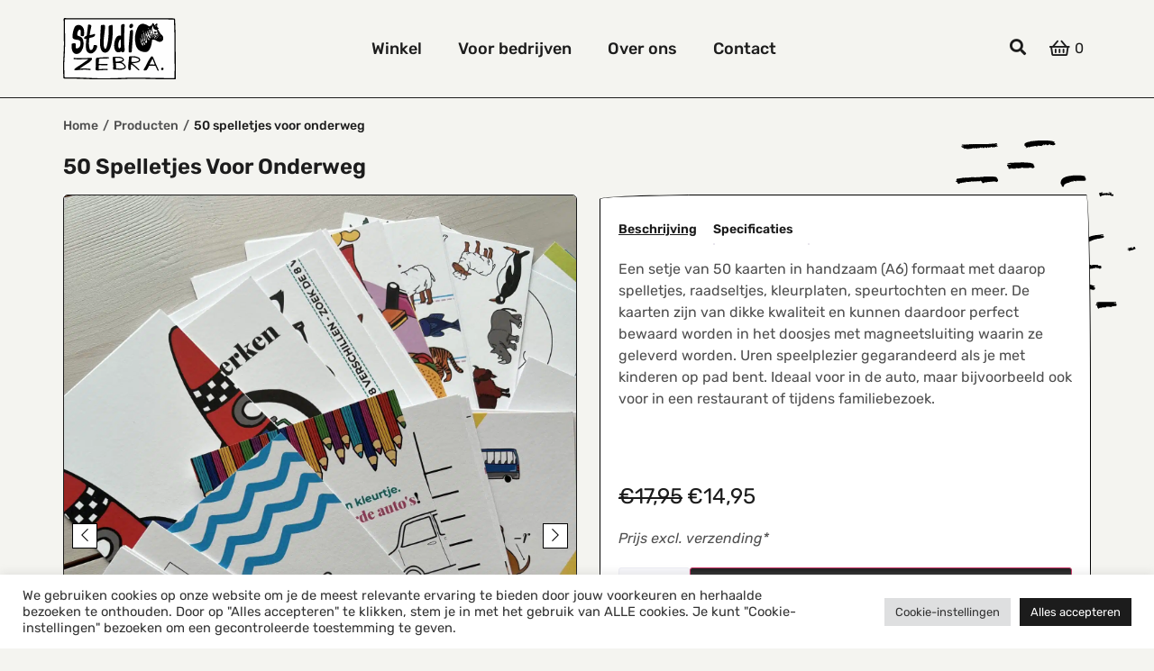

--- FILE ---
content_type: text/html; charset=UTF-8
request_url: https://studiozebra.com/producten/50-spelletjes-voor-onderweg/
body_size: 32064
content:
<!doctype html>
<html lang="nl-NL">
<head>
	<meta charset="UTF-8">
	<meta name="viewport" content="width=device-width, initial-scale=1">
	<link rel="profile" href="https://gmpg.org/xfn/11">
	<meta name='robots' content='noindex, nofollow' />
	<style>img:is([sizes="auto" i], [sizes^="auto," i]) { contain-intrinsic-size: 3000px 1500px }</style>
	
	<!-- This site is optimized with the Yoast SEO plugin v25.1 - https://yoast.com/wordpress/plugins/seo/ -->
	<title>50 spelletjes voor onderweg - Studio Zebra</title><link rel="preload" data-rocket-preload as="image" href="" fetchpriority="high">
	<meta name="description" content="Set van 50 kaarten met spelletjes, raadseltjes, kleurplaten, speurtochten en meer. Geleverd in bewaardoosje voor urenlang speelplezier!" />
	<meta property="og:locale" content="nl_NL" />
	<meta property="og:type" content="article" />
	<meta property="og:title" content="50 spelletjes voor onderweg - Studio Zebra" />
	<meta property="og:description" content="Set van 50 kaarten met spelletjes, raadseltjes, kleurplaten, speurtochten en meer. Geleverd in bewaardoosje voor urenlang speelplezier!" />
	<meta property="og:url" content="https://studiozebra.com/producten/50-spelletjes-voor-onderweg/" />
	<meta property="og:site_name" content="Studio Zebra" />
	<meta property="article:modified_time" content="2025-02-12T15:42:44+00:00" />
	<meta property="og:image" content="https://studiozebra.com/wp-content/uploads/2023/02/IMG_5423-scaled.jpg" />
	<meta property="og:image:width" content="1920" />
	<meta property="og:image:height" content="2560" />
	<meta property="og:image:type" content="image/jpeg" />
	<meta name="twitter:card" content="summary_large_image" />
	<meta name="twitter:label1" content="Geschatte leestijd" />
	<meta name="twitter:data1" content="1 minuut" />
	<script type="application/ld+json" class="yoast-schema-graph">{"@context":"https://schema.org","@graph":[{"@type":"WebPage","@id":"https://studiozebra.com/producten/50-spelletjes-voor-onderweg/","url":"https://studiozebra.com/producten/50-spelletjes-voor-onderweg/","name":"50 spelletjes voor onderweg - Studio Zebra","isPartOf":{"@id":"https://studiozebra.com/#website"},"primaryImageOfPage":{"@id":"https://studiozebra.com/producten/50-spelletjes-voor-onderweg/#primaryimage"},"image":{"@id":"https://studiozebra.com/producten/50-spelletjes-voor-onderweg/#primaryimage"},"thumbnailUrl":"https://studiozebra.com/wp-content/uploads/2023/02/IMG_5423-scaled.jpg","datePublished":"2023-02-28T08:47:30+00:00","dateModified":"2025-02-12T15:42:44+00:00","description":"Set van 50 kaarten met spelletjes, raadseltjes, kleurplaten, speurtochten en meer. Geleverd in bewaardoosje voor urenlang speelplezier!","breadcrumb":{"@id":"https://studiozebra.com/producten/50-spelletjes-voor-onderweg/#breadcrumb"},"inLanguage":"nl-NL","potentialAction":[{"@type":"ReadAction","target":["https://studiozebra.com/producten/50-spelletjes-voor-onderweg/"]}]},{"@type":"ImageObject","inLanguage":"nl-NL","@id":"https://studiozebra.com/producten/50-spelletjes-voor-onderweg/#primaryimage","url":"https://studiozebra.com/wp-content/uploads/2023/02/IMG_5423-scaled.jpg","contentUrl":"https://studiozebra.com/wp-content/uploads/2023/02/IMG_5423-scaled.jpg","width":1920,"height":2560},{"@type":"BreadcrumbList","@id":"https://studiozebra.com/producten/50-spelletjes-voor-onderweg/#breadcrumb","itemListElement":[{"@type":"ListItem","position":1,"name":"Home","item":"https://studiozebra.com/"},{"@type":"ListItem","position":2,"name":"Winkel","item":"https://studiozebra.com/winkel/"},{"@type":"ListItem","position":3,"name":"50 spelletjes voor onderweg"}]},{"@type":"WebSite","@id":"https://studiozebra.com/#website","url":"https://studiozebra.com/","name":"Studio Zebra","description":"","publisher":{"@id":"https://studiozebra.com/#organization"},"potentialAction":[{"@type":"SearchAction","target":{"@type":"EntryPoint","urlTemplate":"https://studiozebra.com/?s={search_term_string}"},"query-input":{"@type":"PropertyValueSpecification","valueRequired":true,"valueName":"search_term_string"}}],"inLanguage":"nl-NL"},{"@type":"Organization","@id":"https://studiozebra.com/#organization","name":"Studio Zebra","url":"https://studiozebra.com/","logo":{"@type":"ImageObject","inLanguage":"nl-NL","@id":"https://studiozebra.com/#/schema/logo/image/","url":"https://studiozebra.com/wp-content/uploads/2022/04/studio_zebra_svg.svg","contentUrl":"https://studiozebra.com/wp-content/uploads/2022/04/studio_zebra_svg.svg","width":584.42,"height":316.31,"caption":"Studio Zebra"},"image":{"@id":"https://studiozebra.com/#/schema/logo/image/"}}]}</script>
	<!-- / Yoast SEO plugin. -->


<link rel='dns-prefetch' href='//www.google.com' />
<link rel='dns-prefetch' href='//www.googletagmanager.com' />

<link rel="alternate" type="application/rss+xml" title="Studio Zebra &raquo; feed" href="https://studiozebra.com/feed/" />
<link rel="alternate" type="application/rss+xml" title="Studio Zebra &raquo; reacties feed" href="https://studiozebra.com/comments/feed/" />
<style id='wp-emoji-styles-inline-css'>

	img.wp-smiley, img.emoji {
		display: inline !important;
		border: none !important;
		box-shadow: none !important;
		height: 1em !important;
		width: 1em !important;
		margin: 0 0.07em !important;
		vertical-align: -0.1em !important;
		background: none !important;
		padding: 0 !important;
	}
</style>
<link rel='stylesheet' id='wp-block-library-css' href='https://studiozebra.com/wp-includes/css/dist/block-library/style.min.css?ver=6.8.1' media='all' />
<style id='global-styles-inline-css'>
:root{--wp--preset--aspect-ratio--square: 1;--wp--preset--aspect-ratio--4-3: 4/3;--wp--preset--aspect-ratio--3-4: 3/4;--wp--preset--aspect-ratio--3-2: 3/2;--wp--preset--aspect-ratio--2-3: 2/3;--wp--preset--aspect-ratio--16-9: 16/9;--wp--preset--aspect-ratio--9-16: 9/16;--wp--preset--color--black: #000000;--wp--preset--color--cyan-bluish-gray: #abb8c3;--wp--preset--color--white: #ffffff;--wp--preset--color--pale-pink: #f78da7;--wp--preset--color--vivid-red: #cf2e2e;--wp--preset--color--luminous-vivid-orange: #ff6900;--wp--preset--color--luminous-vivid-amber: #fcb900;--wp--preset--color--light-green-cyan: #7bdcb5;--wp--preset--color--vivid-green-cyan: #00d084;--wp--preset--color--pale-cyan-blue: #8ed1fc;--wp--preset--color--vivid-cyan-blue: #0693e3;--wp--preset--color--vivid-purple: #9b51e0;--wp--preset--gradient--vivid-cyan-blue-to-vivid-purple: linear-gradient(135deg,rgba(6,147,227,1) 0%,rgb(155,81,224) 100%);--wp--preset--gradient--light-green-cyan-to-vivid-green-cyan: linear-gradient(135deg,rgb(122,220,180) 0%,rgb(0,208,130) 100%);--wp--preset--gradient--luminous-vivid-amber-to-luminous-vivid-orange: linear-gradient(135deg,rgba(252,185,0,1) 0%,rgba(255,105,0,1) 100%);--wp--preset--gradient--luminous-vivid-orange-to-vivid-red: linear-gradient(135deg,rgba(255,105,0,1) 0%,rgb(207,46,46) 100%);--wp--preset--gradient--very-light-gray-to-cyan-bluish-gray: linear-gradient(135deg,rgb(238,238,238) 0%,rgb(169,184,195) 100%);--wp--preset--gradient--cool-to-warm-spectrum: linear-gradient(135deg,rgb(74,234,220) 0%,rgb(151,120,209) 20%,rgb(207,42,186) 40%,rgb(238,44,130) 60%,rgb(251,105,98) 80%,rgb(254,248,76) 100%);--wp--preset--gradient--blush-light-purple: linear-gradient(135deg,rgb(255,206,236) 0%,rgb(152,150,240) 100%);--wp--preset--gradient--blush-bordeaux: linear-gradient(135deg,rgb(254,205,165) 0%,rgb(254,45,45) 50%,rgb(107,0,62) 100%);--wp--preset--gradient--luminous-dusk: linear-gradient(135deg,rgb(255,203,112) 0%,rgb(199,81,192) 50%,rgb(65,88,208) 100%);--wp--preset--gradient--pale-ocean: linear-gradient(135deg,rgb(255,245,203) 0%,rgb(182,227,212) 50%,rgb(51,167,181) 100%);--wp--preset--gradient--electric-grass: linear-gradient(135deg,rgb(202,248,128) 0%,rgb(113,206,126) 100%);--wp--preset--gradient--midnight: linear-gradient(135deg,rgb(2,3,129) 0%,rgb(40,116,252) 100%);--wp--preset--font-size--small: 13px;--wp--preset--font-size--medium: 20px;--wp--preset--font-size--large: 36px;--wp--preset--font-size--x-large: 42px;--wp--preset--spacing--20: 0.44rem;--wp--preset--spacing--30: 0.67rem;--wp--preset--spacing--40: 1rem;--wp--preset--spacing--50: 1.5rem;--wp--preset--spacing--60: 2.25rem;--wp--preset--spacing--70: 3.38rem;--wp--preset--spacing--80: 5.06rem;--wp--preset--shadow--natural: 6px 6px 9px rgba(0, 0, 0, 0.2);--wp--preset--shadow--deep: 12px 12px 50px rgba(0, 0, 0, 0.4);--wp--preset--shadow--sharp: 6px 6px 0px rgba(0, 0, 0, 0.2);--wp--preset--shadow--outlined: 6px 6px 0px -3px rgba(255, 255, 255, 1), 6px 6px rgba(0, 0, 0, 1);--wp--preset--shadow--crisp: 6px 6px 0px rgba(0, 0, 0, 1);}:root { --wp--style--global--content-size: 800px;--wp--style--global--wide-size: 1200px; }:where(body) { margin: 0; }.wp-site-blocks > .alignleft { float: left; margin-right: 2em; }.wp-site-blocks > .alignright { float: right; margin-left: 2em; }.wp-site-blocks > .aligncenter { justify-content: center; margin-left: auto; margin-right: auto; }:where(.wp-site-blocks) > * { margin-block-start: 24px; margin-block-end: 0; }:where(.wp-site-blocks) > :first-child { margin-block-start: 0; }:where(.wp-site-blocks) > :last-child { margin-block-end: 0; }:root { --wp--style--block-gap: 24px; }:root :where(.is-layout-flow) > :first-child{margin-block-start: 0;}:root :where(.is-layout-flow) > :last-child{margin-block-end: 0;}:root :where(.is-layout-flow) > *{margin-block-start: 24px;margin-block-end: 0;}:root :where(.is-layout-constrained) > :first-child{margin-block-start: 0;}:root :where(.is-layout-constrained) > :last-child{margin-block-end: 0;}:root :where(.is-layout-constrained) > *{margin-block-start: 24px;margin-block-end: 0;}:root :where(.is-layout-flex){gap: 24px;}:root :where(.is-layout-grid){gap: 24px;}.is-layout-flow > .alignleft{float: left;margin-inline-start: 0;margin-inline-end: 2em;}.is-layout-flow > .alignright{float: right;margin-inline-start: 2em;margin-inline-end: 0;}.is-layout-flow > .aligncenter{margin-left: auto !important;margin-right: auto !important;}.is-layout-constrained > .alignleft{float: left;margin-inline-start: 0;margin-inline-end: 2em;}.is-layout-constrained > .alignright{float: right;margin-inline-start: 2em;margin-inline-end: 0;}.is-layout-constrained > .aligncenter{margin-left: auto !important;margin-right: auto !important;}.is-layout-constrained > :where(:not(.alignleft):not(.alignright):not(.alignfull)){max-width: var(--wp--style--global--content-size);margin-left: auto !important;margin-right: auto !important;}.is-layout-constrained > .alignwide{max-width: var(--wp--style--global--wide-size);}body .is-layout-flex{display: flex;}.is-layout-flex{flex-wrap: wrap;align-items: center;}.is-layout-flex > :is(*, div){margin: 0;}body .is-layout-grid{display: grid;}.is-layout-grid > :is(*, div){margin: 0;}body{padding-top: 0px;padding-right: 0px;padding-bottom: 0px;padding-left: 0px;}a:where(:not(.wp-element-button)){text-decoration: underline;}:root :where(.wp-element-button, .wp-block-button__link){background-color: #32373c;border-width: 0;color: #fff;font-family: inherit;font-size: inherit;line-height: inherit;padding: calc(0.667em + 2px) calc(1.333em + 2px);text-decoration: none;}.has-black-color{color: var(--wp--preset--color--black) !important;}.has-cyan-bluish-gray-color{color: var(--wp--preset--color--cyan-bluish-gray) !important;}.has-white-color{color: var(--wp--preset--color--white) !important;}.has-pale-pink-color{color: var(--wp--preset--color--pale-pink) !important;}.has-vivid-red-color{color: var(--wp--preset--color--vivid-red) !important;}.has-luminous-vivid-orange-color{color: var(--wp--preset--color--luminous-vivid-orange) !important;}.has-luminous-vivid-amber-color{color: var(--wp--preset--color--luminous-vivid-amber) !important;}.has-light-green-cyan-color{color: var(--wp--preset--color--light-green-cyan) !important;}.has-vivid-green-cyan-color{color: var(--wp--preset--color--vivid-green-cyan) !important;}.has-pale-cyan-blue-color{color: var(--wp--preset--color--pale-cyan-blue) !important;}.has-vivid-cyan-blue-color{color: var(--wp--preset--color--vivid-cyan-blue) !important;}.has-vivid-purple-color{color: var(--wp--preset--color--vivid-purple) !important;}.has-black-background-color{background-color: var(--wp--preset--color--black) !important;}.has-cyan-bluish-gray-background-color{background-color: var(--wp--preset--color--cyan-bluish-gray) !important;}.has-white-background-color{background-color: var(--wp--preset--color--white) !important;}.has-pale-pink-background-color{background-color: var(--wp--preset--color--pale-pink) !important;}.has-vivid-red-background-color{background-color: var(--wp--preset--color--vivid-red) !important;}.has-luminous-vivid-orange-background-color{background-color: var(--wp--preset--color--luminous-vivid-orange) !important;}.has-luminous-vivid-amber-background-color{background-color: var(--wp--preset--color--luminous-vivid-amber) !important;}.has-light-green-cyan-background-color{background-color: var(--wp--preset--color--light-green-cyan) !important;}.has-vivid-green-cyan-background-color{background-color: var(--wp--preset--color--vivid-green-cyan) !important;}.has-pale-cyan-blue-background-color{background-color: var(--wp--preset--color--pale-cyan-blue) !important;}.has-vivid-cyan-blue-background-color{background-color: var(--wp--preset--color--vivid-cyan-blue) !important;}.has-vivid-purple-background-color{background-color: var(--wp--preset--color--vivid-purple) !important;}.has-black-border-color{border-color: var(--wp--preset--color--black) !important;}.has-cyan-bluish-gray-border-color{border-color: var(--wp--preset--color--cyan-bluish-gray) !important;}.has-white-border-color{border-color: var(--wp--preset--color--white) !important;}.has-pale-pink-border-color{border-color: var(--wp--preset--color--pale-pink) !important;}.has-vivid-red-border-color{border-color: var(--wp--preset--color--vivid-red) !important;}.has-luminous-vivid-orange-border-color{border-color: var(--wp--preset--color--luminous-vivid-orange) !important;}.has-luminous-vivid-amber-border-color{border-color: var(--wp--preset--color--luminous-vivid-amber) !important;}.has-light-green-cyan-border-color{border-color: var(--wp--preset--color--light-green-cyan) !important;}.has-vivid-green-cyan-border-color{border-color: var(--wp--preset--color--vivid-green-cyan) !important;}.has-pale-cyan-blue-border-color{border-color: var(--wp--preset--color--pale-cyan-blue) !important;}.has-vivid-cyan-blue-border-color{border-color: var(--wp--preset--color--vivid-cyan-blue) !important;}.has-vivid-purple-border-color{border-color: var(--wp--preset--color--vivid-purple) !important;}.has-vivid-cyan-blue-to-vivid-purple-gradient-background{background: var(--wp--preset--gradient--vivid-cyan-blue-to-vivid-purple) !important;}.has-light-green-cyan-to-vivid-green-cyan-gradient-background{background: var(--wp--preset--gradient--light-green-cyan-to-vivid-green-cyan) !important;}.has-luminous-vivid-amber-to-luminous-vivid-orange-gradient-background{background: var(--wp--preset--gradient--luminous-vivid-amber-to-luminous-vivid-orange) !important;}.has-luminous-vivid-orange-to-vivid-red-gradient-background{background: var(--wp--preset--gradient--luminous-vivid-orange-to-vivid-red) !important;}.has-very-light-gray-to-cyan-bluish-gray-gradient-background{background: var(--wp--preset--gradient--very-light-gray-to-cyan-bluish-gray) !important;}.has-cool-to-warm-spectrum-gradient-background{background: var(--wp--preset--gradient--cool-to-warm-spectrum) !important;}.has-blush-light-purple-gradient-background{background: var(--wp--preset--gradient--blush-light-purple) !important;}.has-blush-bordeaux-gradient-background{background: var(--wp--preset--gradient--blush-bordeaux) !important;}.has-luminous-dusk-gradient-background{background: var(--wp--preset--gradient--luminous-dusk) !important;}.has-pale-ocean-gradient-background{background: var(--wp--preset--gradient--pale-ocean) !important;}.has-electric-grass-gradient-background{background: var(--wp--preset--gradient--electric-grass) !important;}.has-midnight-gradient-background{background: var(--wp--preset--gradient--midnight) !important;}.has-small-font-size{font-size: var(--wp--preset--font-size--small) !important;}.has-medium-font-size{font-size: var(--wp--preset--font-size--medium) !important;}.has-large-font-size{font-size: var(--wp--preset--font-size--large) !important;}.has-x-large-font-size{font-size: var(--wp--preset--font-size--x-large) !important;}
:root :where(.wp-block-pullquote){font-size: 1.5em;line-height: 1.6;}
</style>
<link rel='stylesheet' id='cookie-law-info-css' href='https://studiozebra.com/wp-content/plugins/cookie-law-info/legacy/public/css/cookie-law-info-public.css?ver=3.2.10' media='all' />
<link rel='stylesheet' id='cookie-law-info-gdpr-css' href='https://studiozebra.com/wp-content/plugins/cookie-law-info/legacy/public/css/cookie-law-info-gdpr.css?ver=3.2.10' media='all' />
<link rel='stylesheet' id='photoswipe-css' href='https://studiozebra.com/wp-content/plugins/woocommerce/assets/css/photoswipe/photoswipe.min.css?ver=9.8.5' media='all' />
<link rel='stylesheet' id='photoswipe-default-skin-css' href='https://studiozebra.com/wp-content/plugins/woocommerce/assets/css/photoswipe/default-skin/default-skin.min.css?ver=9.8.5' media='all' />
<link rel='stylesheet' id='woocommerce-layout-css' href='https://studiozebra.com/wp-content/plugins/woocommerce/assets/css/woocommerce-layout.css?ver=9.8.5' media='all' />
<link rel='stylesheet' id='woocommerce-smallscreen-css' href='https://studiozebra.com/wp-content/plugins/woocommerce/assets/css/woocommerce-smallscreen.css?ver=9.8.5' media='only screen and (max-width: 768px)' />
<link rel='stylesheet' id='woocommerce-general-css' href='https://studiozebra.com/wp-content/plugins/woocommerce/assets/css/woocommerce.css?ver=9.8.5' media='all' />
<style id='woocommerce-inline-inline-css'>
.woocommerce form .form-row .required { visibility: visible; }
</style>
<link rel='stylesheet' id='brands-styles-css' href='https://studiozebra.com/wp-content/plugins/woocommerce/assets/css/brands.css?ver=9.8.5' media='all' />
<link rel='stylesheet' id='hello-elementor-css' href='https://studiozebra.com/wp-content/themes/hello-elementor/style.min.css?ver=3.4.1' media='all' />
<link rel='stylesheet' id='hello-elementor-theme-style-css' href='https://studiozebra.com/wp-content/themes/hello-elementor/theme.min.css?ver=3.4.1' media='all' />
<link rel='stylesheet' id='hello-elementor-header-footer-css' href='https://studiozebra.com/wp-content/themes/hello-elementor/header-footer.min.css?ver=3.4.1' media='all' />
<link rel='stylesheet' id='mediaelement-css' href='https://studiozebra.com/wp-includes/js/mediaelement/mediaelementplayer-legacy.min.css?ver=4.2.17' media='all' />
<link rel='stylesheet' id='jet-gallery-frontend-css' href='https://studiozebra.com/wp-content/plugins/jet-woo-product-gallery/assets/css/frontend.css?ver=2.1.22.1' media='all' />
<link rel='stylesheet' id='jet-gallery-widget-gallery-anchor-nav-css' href='https://studiozebra.com/wp-content/plugins/jet-woo-product-gallery/assets/css/widgets/gallery-anchor-nav.css?ver=2.1.22.1' media='all' />
<link rel='stylesheet' id='jet-gallery-widget-gallery-grid-css' href='https://studiozebra.com/wp-content/plugins/jet-woo-product-gallery/assets/css/widgets/gallery-grid.css?ver=2.1.22.1' media='all' />
<link rel='stylesheet' id='jet-gallery-widget-gallery-modern-css' href='https://studiozebra.com/wp-content/plugins/jet-woo-product-gallery/assets/css/widgets/gallery-modern.css?ver=2.1.22.1' media='all' />
<link rel='stylesheet' id='jet-gallery-widget-gallery-slider-css' href='https://studiozebra.com/wp-content/plugins/jet-woo-product-gallery/assets/css/widgets/gallery-slider.css?ver=2.1.22.1' media='all' />
<link rel='stylesheet' id='elementor-frontend-css' href='https://studiozebra.com/wp-content/uploads/elementor/css/custom-frontend.min.css?ver=1747389561' media='all' />
<link rel='stylesheet' id='elementor-post-96-css' href='https://studiozebra.com/wp-content/uploads/elementor/css/post-96.css?ver=1747389671' media='all' />
<link rel='stylesheet' id='jet-woo-builder-css' href='https://studiozebra.com/wp-content/plugins/jet-woo-builder/assets/css/frontend.css?ver=2.1.20' media='all' />
<style id='jet-woo-builder-inline-css'>
@font-face {
				font-family: "WooCommerce";
				font-weight: normal;
				font-style: normal;
				src: url("https://studiozebra.com/wp-content/plugins/woocommerce/assets/fonts/WooCommerce.eot");
				src: url("https://studiozebra.com/wp-content/plugins/woocommerce/assets/fonts/WooCommerce.eot?#iefix") format("embedded-opentype"),
					 url("https://studiozebra.com/wp-content/plugins/woocommerce/assets/fonts/WooCommerce.woff") format("woff"),
					 url("https://studiozebra.com/wp-content/plugins/woocommerce/assets/fonts/WooCommerce.ttf") format("truetype"),
					 url("https://studiozebra.com/wp-content/plugins/woocommerce/assets/fonts/WooCommerce.svg#WooCommerce") format("svg");
			}
</style>
<link rel='stylesheet' id='swiper-css' href='https://studiozebra.com/wp-content/plugins/elementor/assets/lib/swiper/v8/css/swiper.min.css?ver=8.4.5' media='all' />
<link rel='stylesheet' id='e-swiper-css' href='https://studiozebra.com/wp-content/plugins/elementor/assets/css/conditionals/e-swiper.min.css?ver=3.28.4' media='all' />
<link rel='stylesheet' id='jet-woo-builder-frontend-font-css' href='https://studiozebra.com/wp-content/plugins/jet-woo-builder/assets/css/lib/jetwoobuilder-frontend-font/css/jetwoobuilder-frontend-font.css?ver=2.1.20' media='all' />
<link rel='stylesheet' id='widget-image-css' href='https://studiozebra.com/wp-content/plugins/elementor/assets/css/widget-image.min.css?ver=3.28.4' media='all' />
<link rel='stylesheet' id='widget-nav-menu-css' href='https://studiozebra.com/wp-content/uploads/elementor/css/custom-pro-widget-nav-menu.min.css?ver=1747389561' media='all' />
<link rel='stylesheet' id='e-sticky-css' href='https://studiozebra.com/wp-content/plugins/elementor-pro/assets/css/modules/sticky.min.css?ver=3.28.4' media='all' />
<link rel='stylesheet' id='widget-heading-css' href='https://studiozebra.com/wp-content/plugins/elementor/assets/css/widget-heading.min.css?ver=3.28.4' media='all' />
<link rel='stylesheet' id='widget-icon-list-css' href='https://studiozebra.com/wp-content/uploads/elementor/css/custom-widget-icon-list.min.css?ver=1747389561' media='all' />
<link rel='stylesheet' id='e-popup-css' href='https://studiozebra.com/wp-content/plugins/elementor-pro/assets/css/conditionals/popup.min.css?ver=3.28.4' media='all' />
<link rel='stylesheet' id='jet-blocks-css' href='https://studiozebra.com/wp-content/uploads/elementor/css/custom-jet-blocks.css?ver=1.3.18' media='all' />
<link rel='stylesheet' id='elementor-icons-css' href='https://studiozebra.com/wp-content/plugins/elementor/assets/lib/eicons/css/elementor-icons.min.css?ver=5.36.0' media='all' />
<link rel='stylesheet' id='elementor-post-4-css' href='https://studiozebra.com/wp-content/uploads/elementor/css/post-4.css?ver=1747389562' media='all' />
<link rel='stylesheet' id='jet-tabs-frontend-css' href='https://studiozebra.com/wp-content/plugins/jet-tabs/assets/css/jet-tabs-frontend.css?ver=2.2.9' media='all' />
<link rel='stylesheet' id='elementor-post-79-css' href='https://studiozebra.com/wp-content/uploads/elementor/css/post-79.css?ver=1747389562' media='all' />
<link rel='stylesheet' id='elementor-post-469-css' href='https://studiozebra.com/wp-content/uploads/elementor/css/post-469.css?ver=1747389562' media='all' />
<link rel='stylesheet' id='elementor-post-1103-css' href='https://studiozebra.com/wp-content/uploads/elementor/css/post-1103.css?ver=1747389563' media='all' />
<link rel='stylesheet' id='elementor-post-563-css' href='https://studiozebra.com/wp-content/uploads/elementor/css/post-563.css?ver=1747389562' media='all' />
<link rel='stylesheet' id='e-woocommerce-notices-css' href='https://studiozebra.com/wp-content/plugins/elementor-pro/assets/css/woocommerce-notices.min.css?ver=3.28.4' media='all' />
<link rel='stylesheet' id='hello-elementor-child-style-css' href='https://studiozebra.com/wp-content/themes/hello-theme-child-master/style.css?ver=1.0.0' media='all' />
<link rel='stylesheet' id='jquery-chosen-css' href='https://studiozebra.com/wp-content/plugins/jet-search/assets/lib/chosen/chosen.min.css?ver=1.8.7' media='all' />
<link rel='stylesheet' id='jet-search-css' href='https://studiozebra.com/wp-content/plugins/jet-search/assets/css/jet-search.css?ver=3.5.9' media='all' />
<link rel='stylesheet' id='elementor-gf-local-rubik-css' href='https://studiozebra.com/wp-content/uploads/elementor/google-fonts/css/rubik.css?ver=1747381359' media='all' />
<script src="https://studiozebra.com/wp-includes/js/jquery/jquery.min.js?ver=3.7.1" id="jquery-core-js"></script>
<script src="https://studiozebra.com/wp-includes/js/jquery/jquery-migrate.min.js?ver=3.4.1" id="jquery-migrate-js"></script>
<script src="https://studiozebra.com/wp-includes/js/imagesloaded.min.js?ver=6.8.1" id="imagesLoaded-js"></script>
<script id="cookie-law-info-js-extra">
var Cli_Data = {"nn_cookie_ids":["_gat_gtag_UA_232921861_1","_ga_BRKMHEY841","cookielawinfo-checkbox-advertisement","elementor","_ga","_gid","CookieLawInfoConsent"],"cookielist":[],"non_necessary_cookies":{"necessary":["elementor","CookieLawInfoConsent"],"analytics":["_gat_gtag_UA_232921861_1","_ga_BRKMHEY841","_ga","_gid"]},"ccpaEnabled":"","ccpaRegionBased":"","ccpaBarEnabled":"","strictlyEnabled":["necessary","obligatoire"],"ccpaType":"gdpr","js_blocking":"1","custom_integration":"","triggerDomRefresh":"","secure_cookies":""};
var cli_cookiebar_settings = {"animate_speed_hide":"500","animate_speed_show":"500","background":"#FFF","border":"#b1a6a6c2","border_on":"","button_1_button_colour":"#61a229","button_1_button_hover":"#4e8221","button_1_link_colour":"#fff","button_1_as_button":"1","button_1_new_win":"","button_2_button_colour":"#333","button_2_button_hover":"#292929","button_2_link_colour":"#444","button_2_as_button":"","button_2_hidebar":"","button_3_button_colour":"#dedfe0","button_3_button_hover":"#b2b2b3","button_3_link_colour":"#333333","button_3_as_button":"1","button_3_new_win":"","button_4_button_colour":"#dedfe0","button_4_button_hover":"#b2b2b3","button_4_link_colour":"#333333","button_4_as_button":"1","button_7_button_colour":"#1c1c1c","button_7_button_hover":"#161616","button_7_link_colour":"#fff","button_7_as_button":"1","button_7_new_win":"","font_family":"inherit","header_fix":"","notify_animate_hide":"1","notify_animate_show":"","notify_div_id":"#cookie-law-info-bar","notify_position_horizontal":"right","notify_position_vertical":"bottom","scroll_close":"","scroll_close_reload":"","accept_close_reload":"","reject_close_reload":"","showagain_tab":"","showagain_background":"#fff","showagain_border":"#000","showagain_div_id":"#cookie-law-info-again","showagain_x_position":"100px","text":"#333333","show_once_yn":"","show_once":"10000","logging_on":"","as_popup":"","popup_overlay":"1","bar_heading_text":"","cookie_bar_as":"banner","popup_showagain_position":"bottom-right","widget_position":"left"};
var log_object = {"ajax_url":"https:\/\/studiozebra.com\/wp-admin\/admin-ajax.php"};
</script>
<script src="https://studiozebra.com/wp-content/plugins/cookie-law-info/legacy/public/js/cookie-law-info-public.js?ver=3.2.10" id="cookie-law-info-js"></script>
<script src="https://studiozebra.com/wp-content/plugins/recaptcha-woo/js/rcfwc.js?ver=1.0" id="rcfwc-js-js" defer data-wp-strategy="defer"></script>
<script src="https://www.google.com/recaptcha/api.js?explicit&amp;hl=nl_NL" id="recaptcha-js" defer data-wp-strategy="defer"></script>
<script src="https://studiozebra.com/wp-content/plugins/woocommerce/assets/js/zoom/jquery.zoom.min.js?ver=1.7.21-wc.9.8.5" id="zoom-js" defer data-wp-strategy="defer"></script>
<script src="https://studiozebra.com/wp-content/plugins/woocommerce/assets/js/flexslider/jquery.flexslider.min.js?ver=2.7.2-wc.9.8.5" id="flexslider-js" defer data-wp-strategy="defer"></script>
<script src="https://studiozebra.com/wp-content/plugins/woocommerce/assets/js/photoswipe/photoswipe.min.js?ver=4.1.1-wc.9.8.5" id="photoswipe-js" defer data-wp-strategy="defer"></script>
<script src="https://studiozebra.com/wp-content/plugins/woocommerce/assets/js/photoswipe/photoswipe-ui-default.min.js?ver=4.1.1-wc.9.8.5" id="photoswipe-ui-default-js" defer data-wp-strategy="defer"></script>
<script id="wc-single-product-js-extra">
var wc_single_product_params = {"i18n_required_rating_text":"Selecteer een waardering","i18n_rating_options":["1 van de 5 sterren","2 van de 5 sterren","3 van de 5 sterren","4 van de 5 sterren","5 van de 5 sterren"],"i18n_product_gallery_trigger_text":"Afbeeldinggalerij in volledig scherm bekijken","review_rating_required":"yes","flexslider":{"rtl":false,"animation":"slide","smoothHeight":true,"directionNav":false,"controlNav":"thumbnails","slideshow":false,"animationSpeed":500,"animationLoop":false,"allowOneSlide":false},"zoom_enabled":"1","zoom_options":[],"photoswipe_enabled":"1","photoswipe_options":{"shareEl":false,"closeOnScroll":false,"history":false,"hideAnimationDuration":0,"showAnimationDuration":0},"flexslider_enabled":"1"};
</script>
<script src="https://studiozebra.com/wp-content/plugins/woocommerce/assets/js/frontend/single-product.min.js?ver=9.8.5" id="wc-single-product-js" defer data-wp-strategy="defer"></script>
<script src="https://studiozebra.com/wp-content/plugins/woocommerce/assets/js/jquery-blockui/jquery.blockUI.min.js?ver=2.7.0-wc.9.8.5" id="jquery-blockui-js" defer data-wp-strategy="defer"></script>
<script src="https://studiozebra.com/wp-content/plugins/woocommerce/assets/js/js-cookie/js.cookie.min.js?ver=2.1.4-wc.9.8.5" id="js-cookie-js" defer data-wp-strategy="defer"></script>
<script id="woocommerce-js-extra">
var woocommerce_params = {"ajax_url":"\/wp-admin\/admin-ajax.php","wc_ajax_url":"\/?wc-ajax=%%endpoint%%","i18n_password_show":"Wachtwoord weergeven","i18n_password_hide":"Wachtwoord verbergen"};
</script>
<script src="https://studiozebra.com/wp-content/plugins/woocommerce/assets/js/frontend/woocommerce.min.js?ver=9.8.5" id="woocommerce-js" defer data-wp-strategy="defer"></script>
<script id="wc-cart-fragments-js-extra">
var wc_cart_fragments_params = {"ajax_url":"\/wp-admin\/admin-ajax.php","wc_ajax_url":"\/?wc-ajax=%%endpoint%%","cart_hash_key":"wc_cart_hash_8e15ee240955806e296f6e56617e49f7","fragment_name":"wc_fragments_8e15ee240955806e296f6e56617e49f7","request_timeout":"5000"};
</script>
<script src="https://studiozebra.com/wp-content/plugins/woocommerce/assets/js/frontend/cart-fragments.min.js?ver=9.8.5" id="wc-cart-fragments-js" defer data-wp-strategy="defer"></script>

<!-- Google tag (gtag.js) snippet toegevoegd door Site Kit -->

<!-- Google Analytics snippet toegevoegd door Site Kit -->
<script src="https://www.googletagmanager.com/gtag/js?id=G-BRKMHEY841" id="google_gtagjs-js" async></script>
<script id="google_gtagjs-js-after">
window.dataLayer = window.dataLayer || [];function gtag(){dataLayer.push(arguments);}
gtag("set","linker",{"domains":["studiozebra.com"]});
gtag("js", new Date());
gtag("set", "developer_id.dZTNiMT", true);
gtag("config", "G-BRKMHEY841");
</script>

<!-- Einde Google tag (gtag.js) snippet toegevoegd door Site Kit -->
<link rel="https://api.w.org/" href="https://studiozebra.com/wp-json/" /><link rel="alternate" title="JSON" type="application/json" href="https://studiozebra.com/wp-json/wp/v2/product/1606" /><link rel="EditURI" type="application/rsd+xml" title="RSD" href="https://studiozebra.com/xmlrpc.php?rsd" />
<meta name="generator" content="WordPress 6.8.1" />
<meta name="generator" content="WooCommerce 9.8.5" />
<link rel='shortlink' href='https://studiozebra.com/?p=1606' />
<link rel="alternate" title="oEmbed (JSON)" type="application/json+oembed" href="https://studiozebra.com/wp-json/oembed/1.0/embed?url=https%3A%2F%2Fstudiozebra.com%2Fproducten%2F50-spelletjes-voor-onderweg%2F" />
<link rel="alternate" title="oEmbed (XML)" type="text/xml+oembed" href="https://studiozebra.com/wp-json/oembed/1.0/embed?url=https%3A%2F%2Fstudiozebra.com%2Fproducten%2F50-spelletjes-voor-onderweg%2F&#038;format=xml" />
<!-- start Simple Custom CSS and JS -->
<style>
#woo-store-vacation .woocommerce-info {
	margin-left: auto;
	margin-right: auto;
}</style>
<!-- end Simple Custom CSS and JS -->
<!-- start Simple Custom CSS and JS -->
<style>
/* GENERAL */

*:focus {
	outline: hidden !important;
}

body, html {
	overflow-x: hidden !important;
}

.sketched > .elementor-element-populated {
	border-radius: 125px 5px 225px 15px/5px 225px 15px 255px !important;
}

.paragraph-link a {
	color: #1a1a1a;
}

.paragraph-link a:hover, .contact-biglink a:hover {
	text-decoration: underline;
}


/* HEADER */

.woocommerce-mini-cart__empty-message {
	color: #1a1a1a;
}

.nav-menu .elementor-item:not(.has-submenu):not(.soon-available):hover {
	text-decoration: underline;
}

.soon-available .elementor-item::after {
	content: 'Binnenkort beschikbaar';
	color: #fff;
	background-color: #1a1a1a !important;
	padding: 10px;
	font-size: 14px;
	position: absolute;
	bottom: 0;
	left: 0;
	opacity: 0;
	width: 100%;
	text-align: center;
}

.soon-available:hover .elementor-item::after {
	opacity: 1 !important;
	transform: translatey(-10px);
}

.search .jet-search__popup-trigger:focus {
	outline: none;
}

.search .jet-search__field input[type=search]:focus {
	border: none !important;
}

/* SHOP REVIEW */

.shop-review_wrapper {
	min-height: 290px;
}

@media (min-width: 1140px) {
	.shop-review_btn {
		position: absolute;
		bottom: 25px;
		left: 25px;
	}
}

@media (max-width: 767px) {
	.shop-review_img {
		right: -10px !important;
		left: auto !important;
	}
}

/* WINKELMAND */

button[name="update_cart"] {
	display: none !important;
}

/* BUTTONS */

.text-btn span.elementor-button-content-wrapper::after {
	content: '';
	width: calc(100% - 10px);
	height: 2px;
	background-color: #000;
	position: absolute;
	bottom: 5px;
	left: 0;
	opacity: 0;
	transform: all .2s ease-in;
}

.text-btn:hover span.elementor-button-content-wrapper::after {
	opacity: 1;
}

/* WOOCOMMERCE STYLES */

.woocommerce-notices-wrapper .button.wc-forward:not(.checkout) {
	width: fit-content;
}

@media (min-width: 768px) {
	.payment-logos .elementor-image-gallery figure img{
		height: 50px;
		width: 100%;
		object-fit: contain;
	}
}

@media (max-width: 768px) {
	.payment-logos .elementor-image-gallery figure img {
		height: 20px;
		width: 100%;
		object-fit: contain;
	}
	.payment-logos .gallery, .payment-logos .elementor-image-gallery {
		display: flex !important;
	}
}

.woocommerce button.button {
	font-weight: 500;
	color: #fff;
	background-color: #1c1c1c;
}

.woocommerce button.button:hover {
	font-weight: 500;
	color: #fff;
	background-color: #3F3F3F;
}

.woocommerce-account .woocommerce-MyAccount-navigation a, .woocommerce-MyAccount-content a {
	color: #1c1c1c;
}

.woocommerce-account .woocommerce-MyAccount-navigation a:hover, .woocommerce-MyAccount-content a:hover {
	text-decoration: underline;
}

.woocommerce-info a:hover {
	text-decoration: underline;
}

.woocommerce .woocommerce-breadcrumb, .woocommerce-info:before {
	display: none;
}

@media (min-width: 1180px) {
	body:not([class*=elementor-page-]) .site-main {
		max-width: 1140px;
	}
}

@media (max-width: 575px) {
	body:not([class*=elementor-page-]) .site-main {
		padding: 0px !important;
	}
}

body.e-wc-message-notice .woocommerce-message .button {
	margin-left: auto;
	order: 2;
}

.woocommerce-error::before, .woocommerce-info::before, .woocommerce-message::before {
	margin-right: 20px;
	position: relative;
	top: 0;
	left: 0;
}

@media (min-width: 1180px) {
	.woocommerce-error, .woocommerce-info, .woocommerce-message {
		margin: 20px auto 0 auto;
		max-width: 1140px;
	}
}


.e-wc-message-notice .woocommerce-message {
	display: flex;
	align-items: center;
}

.single-prodcart .woocommerce ul.products li.product {
	width: 100%;
	margin: 0;
}

/* CATEGPRIES POP UP */

.category-list .jet-woo-category-thumbnail img {
	height: 150px;
	object-fit: scale-down;
}

.category-list .jet-woo-categories__inner-box {
	background-color: #fff;
}

/* SIMPLE PRODUCT PAGE */

.qty-input .input-text {
	display: none !important;
}

.product_infotabs .woocommerce table.shop_attributes {
	display: flex;
	background: none;
	border: none;
}

.product_infotabs td.woocommerce-product-attributes-item__value {
	font-style: normal !important;
	font-size: 16px !important;
	border: none !important;
	background: none !important;
}

.product_infotabs tr {
	display: flex !important;
}

.product_infotabs th, .woocommerce div.product .woocommerce-tabs ul.tabs::before {
	display: none !important;
}

.product_infotabs table.woocommerce-product-attributes {
	border: none !important
}

.proddesc-wrapper::after {
	content: '';
	background-image: url(https://studiozebra.com/wp-content/uploads/2022/06/the-black-stripes-by-jack-black.svg);
	position: absolute;
	right: -50px;
	top: -60px;
	width: 200px;
	height: 100%;
	z-index: -1;
	background-repeat: no-repeat;
	background-size: contain;
}

.woocommerce div.product p {
	color: #4f4f4f;
}

.jet-woo-builder > .jet-single-tabs__wrap .wc-tab h2 {
	display: none;
}

.cart-dropdown .jet-blocks-cart__list-title {
	color: #1a1a1a;
	font-weight: 600;
}

.cart-dropdown .button.checkout.wc-forward, .button.wc-forward:not(.checkout) {
	width: 100%;
	text-align: center;
}

.cart-dropdown .jet-blocks-cart__list {
	margin-top: 10px;
}

/* SINGLE NON-PRODUCT PAGE */

.non-product {
	margin-bottom: auto;
}

/* HERO */

.hero-wrapper::after {
	content: '';
	background-image: url(https://studiozebra.com/wp-content/uploads/2022/06/the-black-stripes-by-jack-black.svg);
	position: absolute;
	right: -30px;
	top: -10px;
	width: 100px;
	height: 100%;
	z-index: -1;
	background-repeat: no-repeat;
	background-size: contain;
}

/* MOTION EFFECTS SMOOTH */

@keyframes fadeDown {
	from {
		opacity: 0;
		transform: translate3d(0,-30px,0)
	}

	to {
		opacity: 1;
		transform: none
	}
}

.elementor-element.fadeInDown {
	animation-name: fadeDown
}

@keyframes fadeLeft {
	from {
		opacity: 0;
		transform: translate3d(-30px,0,0)
	}

	to {
		opacity: 1;
		transform: none
	}
}

.elementor-element.fadeInLeft {
	animation-name: fadeLeft
}

@keyframes fadeRight {
	from {
		opacity: 0;
		transform: translate3d(30px,0,0)
	}

	to {
		opacity: 1;
		transform: none
	}
}

.elementor-element.fadeInRight {
	animation-name: fadeRight
}

@keyframes fadeUp {
	from {
		opacity: 0;
		transform: translate3d(0,30px,0)
	}

	to {
		opacity: 1;
		transform: none
	}
}

.elementor-element.fadeInUp {
	animation-name: fadeUp
}
</style>
<!-- end Simple Custom CSS and JS -->
<meta name="generator" content="Site Kit by Google 1.152.1" />	<noscript><style>.woocommerce-product-gallery{ opacity: 1 !important; }</style></noscript>
	<meta name="generator" content="Elementor 3.28.4; features: additional_custom_breakpoints, e_local_google_fonts; settings: css_print_method-external, google_font-enabled, font_display-auto">
			<style>
				.e-con.e-parent:nth-of-type(n+4):not(.e-lazyloaded):not(.e-no-lazyload),
				.e-con.e-parent:nth-of-type(n+4):not(.e-lazyloaded):not(.e-no-lazyload) * {
					background-image: none !important;
				}
				@media screen and (max-height: 1024px) {
					.e-con.e-parent:nth-of-type(n+3):not(.e-lazyloaded):not(.e-no-lazyload),
					.e-con.e-parent:nth-of-type(n+3):not(.e-lazyloaded):not(.e-no-lazyload) * {
						background-image: none !important;
					}
				}
				@media screen and (max-height: 640px) {
					.e-con.e-parent:nth-of-type(n+2):not(.e-lazyloaded):not(.e-no-lazyload),
					.e-con.e-parent:nth-of-type(n+2):not(.e-lazyloaded):not(.e-no-lazyload) * {
						background-image: none !important;
					}
				}
			</style>
			<link rel="icon" href="https://studiozebra.com/wp-content/uploads/2022/04/studio_zebra_favicon.svg" sizes="32x32" />
<link rel="icon" href="https://studiozebra.com/wp-content/uploads/2022/04/studio_zebra_favicon.svg" sizes="192x192" />
<link rel="apple-touch-icon" href="https://studiozebra.com/wp-content/uploads/2022/04/studio_zebra_favicon.svg" />
<meta name="msapplication-TileImage" content="https://studiozebra.com/wp-content/uploads/2022/04/studio_zebra_favicon.svg" />
<noscript><style id="rocket-lazyload-nojs-css">.rll-youtube-player, [data-lazy-src]{display:none !important;}</style></noscript><meta name="generator" content="WP Rocket 3.18.3" data-wpr-features="wpr_lazyload_images wpr_oci wpr_image_dimensions wpr_preload_links wpr_desktop" /></head>
<body class="wp-singular product-template-default single single-product postid-1606 wp-embed-responsive wp-theme-hello-elementor wp-child-theme-hello-theme-child-master theme-hello-elementor woocommerce woocommerce-page woocommerce-no-js hello-elementor-default e-wc-error-notice e-wc-message-notice e-wc-info-notice elementor-default elementor-kit-4 20">


<a class="skip-link screen-reader-text" href="#content">Ga naar de inhoud</a>

		<div  data-elementor-type="header" data-elementor-id="79" class="elementor elementor-79 elementor-location-header" data-elementor-post-type="elementor_library">
					<section class="elementor-section elementor-top-section elementor-element elementor-element-429fbc6 elementor-hidden-tablet elementor-hidden-mobile elementor-section-boxed elementor-section-height-default elementor-section-height-default" data-id="429fbc6" data-element_type="section" id="stickyheaders" data-settings="{&quot;jet_parallax_layout_list&quot;:[],&quot;sticky&quot;:&quot;top&quot;,&quot;background_background&quot;:&quot;classic&quot;,&quot;sticky_on&quot;:[&quot;desktop&quot;,&quot;tablet&quot;,&quot;mobile&quot;],&quot;sticky_offset&quot;:0,&quot;sticky_effects_offset&quot;:0,&quot;sticky_anchor_link_offset&quot;:0}">
						<div  class="elementor-container elementor-column-gap-default">
					<div class="elementor-column elementor-col-33 elementor-top-column elementor-element elementor-element-1e667a9" data-id="1e667a9" data-element_type="column">
			<div class="elementor-widget-wrap elementor-element-populated">
						<div class="elementor-element elementor-element-3efadcc elementor-widget__width-auto elementor-widget elementor-widget-image" data-id="3efadcc" data-element_type="widget" data-widget_type="image.default">
				<div class="elementor-widget-container">
																<a href="http://studiozebra.com">
							<img fetchpriority="high" width="584" height="316" src="https://studiozebra.com/wp-content/uploads/2022/04/studio_zebra_svg.svg" class="attachment-full size-full wp-image-75" alt="" />								</a>
															</div>
				</div>
					</div>
		</div>
				<div class="elementor-column elementor-col-33 elementor-top-column elementor-element elementor-element-8fa891e" data-id="8fa891e" data-element_type="column">
			<div class="elementor-widget-wrap elementor-element-populated">
						<div class="elementor-element elementor-element-b421a2b elementor-widget__width-auto nav-menu elementor-nav-menu--dropdown-tablet elementor-nav-menu__text-align-aside elementor-nav-menu--toggle elementor-nav-menu--burger elementor-widget elementor-widget-nav-menu" data-id="b421a2b" data-element_type="widget" data-settings="{&quot;submenu_icon&quot;:{&quot;value&quot;:&quot;&lt;i class=\&quot;fas fa-chevron-down\&quot;&gt;&lt;\/i&gt;&quot;,&quot;library&quot;:&quot;fa-solid&quot;},&quot;layout&quot;:&quot;horizontal&quot;,&quot;toggle&quot;:&quot;burger&quot;}" data-widget_type="nav-menu.default">
				<div class="elementor-widget-container">
								<nav aria-label="Menu" class="elementor-nav-menu--main elementor-nav-menu__container elementor-nav-menu--layout-horizontal e--pointer-none">
				<ul id="menu-1-b421a2b" class="elementor-nav-menu"><li class="menu-item menu-item-type-post_type menu-item-object-page current_page_parent menu-item-1054"><a href="https://studiozebra.com/winkel/" class="elementor-item">Winkel</a></li>
<li class="menu-item menu-item-type-post_type menu-item-object-page menu-item-1294"><a href="https://studiozebra.com/voor-bedrijven/" class="elementor-item">Voor bedrijven</a></li>
<li class="menu-item menu-item-type-post_type menu-item-object-page menu-item-1077"><a href="https://studiozebra.com/over-ons/" class="elementor-item">Over ons</a></li>
<li class="menu-item menu-item-type-post_type menu-item-object-page menu-item-1078"><a href="https://studiozebra.com/contact/" class="elementor-item">Contact</a></li>
</ul>			</nav>
					<div class="elementor-menu-toggle" role="button" tabindex="0" aria-label="Menu toggle" aria-expanded="false">
			<i aria-hidden="true" role="presentation" class="elementor-menu-toggle__icon--open eicon-menu-bar"></i><i aria-hidden="true" role="presentation" class="elementor-menu-toggle__icon--close eicon-close"></i>		</div>
					<nav class="elementor-nav-menu--dropdown elementor-nav-menu__container" aria-hidden="true">
				<ul id="menu-2-b421a2b" class="elementor-nav-menu"><li class="menu-item menu-item-type-post_type menu-item-object-page current_page_parent menu-item-1054"><a href="https://studiozebra.com/winkel/" class="elementor-item" tabindex="-1">Winkel</a></li>
<li class="menu-item menu-item-type-post_type menu-item-object-page menu-item-1294"><a href="https://studiozebra.com/voor-bedrijven/" class="elementor-item" tabindex="-1">Voor bedrijven</a></li>
<li class="menu-item menu-item-type-post_type menu-item-object-page menu-item-1077"><a href="https://studiozebra.com/over-ons/" class="elementor-item" tabindex="-1">Over ons</a></li>
<li class="menu-item menu-item-type-post_type menu-item-object-page menu-item-1078"><a href="https://studiozebra.com/contact/" class="elementor-item" tabindex="-1">Contact</a></li>
</ul>			</nav>
						</div>
				</div>
				<div class="elementor-element elementor-element-299f34e elementor-widget__width-auto elementor-widget elementor-widget-html" data-id="299f34e" data-element_type="widget" data-widget_type="html.default">
				<div class="elementor-widget-container">
					<script>

document.addEventListener('DOMContentLoaded', function() {
jQuery(function($) {
var mywindow = $(window);
var mypos = mywindow.scrollTop();
let scrolling = false; /* For throlling scroll event */
window.addEventListener('scroll', function() {
scrolling = true;
});
setInterval(() => {
if (scrolling) {
scrolling = false;
if (mypos > 20) {
if (mywindow.scrollTop() > mypos) {
$('#stickyheaders').addClass('headerup');
} else {
$('#stickyheaders').removeClass('headerup');
}
}
mypos = mywindow.scrollTop();
}
}, 300);
});
});

</script>
<style>
#stickyheaders{
transition : transform 0.34s ease;
}
.headerup{
transform: translateY(-108px); /*adjust this value to the height of your header*/
}
</style>
				</div>
				</div>
					</div>
		</div>
				<div class="elementor-column elementor-col-33 elementor-top-column elementor-element elementor-element-aaf18a0" data-id="aaf18a0" data-element_type="column">
			<div class="elementor-widget-wrap elementor-element-populated">
						<div class="elementor-element elementor-element-0346a40 elementor-widget__width-auto search elementor-widget elementor-widget-jet-search" data-id="0346a40" data-element_type="widget" data-widget_type="jet-search.default">
				<div class="elementor-widget-container">
					<div class="elementor-jet-search jet-blocks"><div class="jet-search"><div class="jet-search__popup jet-search__popup--full-screen jet-search__popup--move-up-effect">
	<div class="jet-search__popup-content"><form role="search" method="get" class="jet-search__form" action="https://studiozebra.com/">
	<label class="jet-search__label">
		<input type="search" class="jet-search__field" placeholder="Welk product zoek je?" value="" name="s" />
	</label>
		<button type="submit" class="jet-search__submit" aria-label="submit search"><span class="jet-search__submit-icon jet-blocks-icon"><i aria-hidden="true" class="far fa-search"></i></span></button>
				<input type="hidden" name="post_type" value="product" />
		</form><button type="button" class="jet-search__popup-close"><span class="jet-search__popup-close-icon jet-blocks-icon"><i aria-hidden="true" class="fas fa-times"></i></span></button></div>
</div>
<div class="jet-search__popup-trigger-container">
	<button type="button" class="jet-search__popup-trigger"><span class="jet-search__popup-trigger-icon jet-blocks-icon"><i aria-hidden="true" class="fas fa-search"></i></span></button>
</div></div></div>				</div>
				</div>
				<div class="elementor-element elementor-element-aae8879 elementor-widget__width-auto cart-dropdown elementor-widget elementor-widget-jet-blocks-cart" data-id="aae8879" data-element_type="widget" data-widget_type="jet-blocks-cart.default">
				<div class="elementor-widget-container">
					<div class="elementor-jet-blocks-cart jet-blocks"><div class="jet-blocks-cart jet-blocks-cart--dropdown-layout" data-settings="{&quot;triggerType&quot;:&quot;click&quot;,&quot;openMiniCartOnAdd&quot;:&quot;no&quot;,&quot;closeOnClickOutside&quot;:&quot;no&quot;}">
	<div class="jet-blocks-cart__heading"><a href="https://studiozebra.com/winkelwagen/" class="jet-blocks-cart__heading-link" data-e-disable-page-transition="true" title="Toon de winkelmand"><span class="jet-blocks-cart__icon jet-blocks-icon"><i aria-hidden="true" class="far fa-shopping-basket"></i></span>		<span class="jet-blocks-cart__count"><span class="jet-blocks-cart__count-val">0</span></span>
		</a></div>

	<div class="jet-blocks-cart__list">
		<h4 class="jet-blocks-cart__list-title">Winkelmand</h4>	<div class="widget woocommerce widget_shopping_cart"><div class="widget_shopping_cart_content"></div></div></div>

	</div></div>				</div>
				</div>
					</div>
		</div>
					</div>
		</section>
				<section class="elementor-section elementor-top-section elementor-element elementor-element-f4b53fb elementor-hidden-desktop elementor-section-boxed elementor-section-height-default elementor-section-height-default" data-id="f4b53fb" data-element_type="section" data-settings="{&quot;jet_parallax_layout_list&quot;:[],&quot;sticky&quot;:&quot;top&quot;,&quot;background_background&quot;:&quot;classic&quot;,&quot;sticky_on&quot;:[&quot;desktop&quot;,&quot;tablet&quot;,&quot;mobile&quot;],&quot;sticky_offset&quot;:0,&quot;sticky_effects_offset&quot;:0,&quot;sticky_anchor_link_offset&quot;:0}">
						<div  class="elementor-container elementor-column-gap-default">
					<div class="elementor-column elementor-col-33 elementor-top-column elementor-element elementor-element-ae4d95b" data-id="ae4d95b" data-element_type="column">
			<div class="elementor-widget-wrap elementor-element-populated">
						<div class="elementor-element elementor-element-c8dbd9a elementor-widget__width-auto elementor-widget elementor-widget-html" data-id="c8dbd9a" data-element_type="widget" data-widget_type="html.default">
				<div class="elementor-widget-container">
					<script>

document.addEventListener('DOMContentLoaded', function() {
jQuery(function($) {
var mywindow = $(window);
var mypos = mywindow.scrollTop();
let scrolling = false; /* For throlling scroll event */
window.addEventListener('scroll', function() {
scrolling = true;
});
setInterval(() => {
if (scrolling) {
scrolling = false;
if (mypos > 20) {
if (mywindow.scrollTop() > mypos) {
$('#stickyheaders').addClass('headerup');
} else {
$('#stickyheaders').removeClass('headerup');
}
}
mypos = mywindow.scrollTop();
}
}, 300);
});
});

</script>
<style>
#stickyheaders{
transition : transform 0.34s ease;
}
.headerup{
transform: translateY(-108px); /*adjust this value to the height of your header*/
}
</style>
				</div>
				</div>
				<div class="elementor-element elementor-element-7da9273 elementor-widget-tablet__width-auto elementor-widget elementor-widget-html" data-id="7da9273" data-element_type="widget" data-widget_type="html.default">
				<div class="elementor-widget-container">
					<button class="hamburger hamburger--collapse" type="button">
<a href ="#elementor-action%3Aaction%3Dpopup%3Aopen%26settings%3DeyJpZCI6IjU2MyIsInRvZ2dsZSI6ZmFsc2V9"><div class="hamburger-box">
<div class="hamburger-inner"></div>
</div>
</a>
</button>
<script>
document.addEventListener('DOMContentLoaded', function() {
jQuery(function($){
$('.hamburger').click(function(){
$('.hamburger--collapse').toggleClass('is-active');
});
});
});
</script>


<style>
    
    /*!
 * Hamburgers
 * @description Tasty CSS-animated hamburgers
 * @author Jonathan Suh @jonsuh
 * @site https://jonsuh.com/hamburgers
 * @link https://github.com/jonsuh/hamburgers
 */
    
.hamburger {
  padding: 15px 15px;
  display: inline-block;
  cursor: pointer;
  transition-property: opacity, filter;
  transition-duration: 0.15s;
  transition-timing-function: linear;
  font: inherit;
  color: inherit;
  text-transform: none;
  background-color: transparent;
  border: 0;
  margin: 0;
  overflow: visible; 
z-index:99999;}
  .hamburger:hover {
    opacity: 0.7; }
  .hamburger.is-active:hover {
    opacity: 0.7; }
  .hamburger.is-active .hamburger-inner,
  .hamburger.is-active .hamburger-inner::before,
  .hamburger.is-active .hamburger-inner::after {
    background-color: #000; }

.hamburger:hover, .hamburger:focus{
    background: unset;
    outline: unset;
  }

.hamburger-box {
  width: 40px;
  height: 24px;
  display: inline-block;
  position: relative; }

.hamburger-inner {
  display: block;
  top: 50%;
  margin-top: -2px; }
  .hamburger-inner, .hamburger-inner::before, .hamburger-inner::after {
    width: 40px;
    height: 4px;
    background-color: #000;
    border-radius: 4px;
    position: absolute;
    transition-property: transform;
    transition-duration: 0.15s;
    transition-timing-function: ease; }
  .hamburger-inner::before, .hamburger-inner::after {
    content: "";
    display: block; }
  .hamburger-inner::before {
    top: -10px; }
  .hamburger-inner::after {
    bottom: -10px; }


/*
   * Collapse
   */
.hamburger--collapse .hamburger-inner {
  top: auto;
  bottom: 0;
  transition-duration: 0.13s;
  transition-delay: 0.13s;
  transition-timing-function: cubic-bezier(0.55, 0.055, 0.675, 0.19); }
  .hamburger--collapse .hamburger-inner::after {
    top: -20px;
    transition: top 0.2s 0.2s cubic-bezier(0.33333, 0.66667, 0.66667, 1), opacity 0.1s linear; }
  .hamburger--collapse .hamburger-inner::before {
    transition: top 0.12s 0.2s cubic-bezier(0.33333, 0.66667, 0.66667, 1), transform 0.13s cubic-bezier(0.55, 0.055, 0.675, 0.19); }

.hamburger--collapse.is-active .hamburger-inner {
  transform: translate3d(0, -10px, 0) rotate(-45deg);
  transition-delay: 0.22s;
  transition-timing-function: cubic-bezier(0.215, 0.61, 0.355, 1); }
  .hamburger--collapse.is-active .hamburger-inner::after {
    top: 0;
    opacity: 0;
    transition: top 0.2s cubic-bezier(0.33333, 0, 0.66667, 0.33333), opacity 0.1s 0.22s linear; }
  .hamburger--collapse.is-active .hamburger-inner::before {
    top: 0;
    transform: rotate(-90deg);
    transition: top 0.1s 0.16s cubic-bezier(0.33333, 0, 0.66667, 0.33333), transform 0.13s 0.25s cubic-bezier(0.215, 0.61, 0.355, 1); }

/*
   * Collapse Reverse
   */
.hamburger--collapse-r .hamburger-inner {
  top: auto;
  bottom: 0;
  transition-duration: 0.13s;
  transition-delay: 0.13s;
  transition-timing-function: cubic-bezier(0.55, 0.055, 0.675, 0.19); }
  .hamburger--collapse-r .hamburger-inner::after {
    top: -20px;
    transition: top 0.2s 0.2s cubic-bezier(0.33333, 0.66667, 0.66667, 1), opacity 0.1s linear; }
  .hamburger--collapse-r .hamburger-inner::before {
    transition: top 0.12s 0.2s cubic-bezier(0.33333, 0.66667, 0.66667, 1), transform 0.13s cubic-bezier(0.55, 0.055, 0.675, 0.19); }

.hamburger--collapse-r.is-active .hamburger-inner {
  transform: translate3d(0, -10px, 0) rotate(45deg);
  transition-delay: 0.22s;
  transition-timing-function: cubic-bezier(0.215, 0.61, 0.355, 1); }
  .hamburger--collapse-r.is-active .hamburger-inner::after {
    top: 0;
    opacity: 0;
    transition: top 0.2s cubic-bezier(0.33333, 0, 0.66667, 0.33333), opacity 0.1s 0.22s linear; }
  .hamburger--collapse-r.is-active .hamburger-inner::before {
    top: 0;
    transform: rotate(90deg);
    transition: top 0.1s 0.16s cubic-bezier(0.33333, 0, 0.66667, 0.33333), transform 0.13s 0.25s cubic-bezier(0.215, 0.61, 0.355, 1); }

</style>

				</div>
				</div>
					</div>
		</div>
				<div class="elementor-column elementor-col-33 elementor-top-column elementor-element elementor-element-28afb4a" data-id="28afb4a" data-element_type="column">
			<div class="elementor-widget-wrap elementor-element-populated">
						<div class="elementor-element elementor-element-1b9b4a8 elementor-widget__width-auto elementor-widget elementor-widget-image" data-id="1b9b4a8" data-element_type="widget" data-widget_type="image.default">
				<div class="elementor-widget-container">
																<a href="http://studiozebra.com">
							<img fetchpriority="high" width="584" height="316" src="https://studiozebra.com/wp-content/uploads/2022/04/studio_zebra_svg.svg" class="attachment-full size-full wp-image-75" alt="" />								</a>
															</div>
				</div>
					</div>
		</div>
				<div class="elementor-column elementor-col-33 elementor-top-column elementor-element elementor-element-bf35781" data-id="bf35781" data-element_type="column">
			<div class="elementor-widget-wrap elementor-element-populated">
						<div class="elementor-element elementor-element-133211a elementor-widget__width-auto cart-dropdown elementor-widget elementor-widget-jet-blocks-cart" data-id="133211a" data-element_type="widget" data-widget_type="jet-blocks-cart.default">
				<div class="elementor-widget-container">
					<div class="elementor-jet-blocks-cart jet-blocks"><div class="jet-blocks-cart jet-blocks-cart--dropdown-layout" data-settings="{&quot;triggerType&quot;:&quot;click&quot;,&quot;openMiniCartOnAdd&quot;:&quot;no&quot;,&quot;closeOnClickOutside&quot;:&quot;no&quot;}">
	<div class="jet-blocks-cart__heading"><a href="https://studiozebra.com/winkelwagen/" class="jet-blocks-cart__heading-link" data-e-disable-page-transition="true" title="Toon de winkelmand"><span class="jet-blocks-cart__icon jet-blocks-icon"><i aria-hidden="true" class="far fa-shopping-basket"></i></span>		<span class="jet-blocks-cart__count"><span class="jet-blocks-cart__count-val">0</span></span>
		</a></div>

	
	</div></div>				</div>
				</div>
					</div>
		</div>
					</div>
		</section>
				</div>
		
	<div  id="primary" class="content-area"><main  id="main" class="site-main" role="main"><nav class="woocommerce-breadcrumb" aria-label="Breadcrumb"><a href="https://studiozebra.com">Home</a>&nbsp;&#47;&nbsp;<a href="https://studiozebra.com/product-categorie/speurtochten/">Speurtochten</a>&nbsp;&#47;&nbsp;50 spelletjes voor onderweg</nav>
					
			<div  class="woocommerce-notices-wrapper"></div>
<div id="product-1606" class="product type-product post-1606 status-publish first instock product_cat-puzzels product_cat-spelletjes product_cat-speurtochten product_cat-vakantieboek product_tag-onderweg product_tag-puzzelboekje product_tag-spelletje product_tag-speurtocht product_tag-vakantieboek has-post-thumbnail sale taxable shipping-taxable purchasable product-type-simple" >
			<div data-elementor-type="jet-woo-builder" data-elementor-id="96" class="elementor elementor-96" data-elementor-post-type="jet-woo-builder">
						<section class="elementor-section elementor-top-section elementor-element elementor-element-b8cce7f elementor-section-boxed elementor-section-height-default elementor-section-height-default" data-id="b8cce7f" data-element_type="section" data-settings="{&quot;jet_parallax_layout_list&quot;:[]}">
						<div  class="elementor-container elementor-column-gap-default">
					<div class="elementor-column elementor-col-100 elementor-top-column elementor-element elementor-element-7eba9d6" data-id="7eba9d6" data-element_type="column">
			<div class="elementor-widget-wrap elementor-element-populated">
						<div class="elementor-element elementor-element-185f55e elementor-widget elementor-widget-jet-breadcrumbs" data-id="185f55e" data-element_type="widget" data-widget_type="jet-breadcrumbs.default">
				<div class="elementor-widget-container">
					<div class="elementor-jet-breadcrumbs jet-blocks">
		<div class="jet-breadcrumbs">
		<div class="jet-breadcrumbs__content">
		<div class="jet-breadcrumbs__wrap"><div class="jet-breadcrumbs__item"><a href="https://studiozebra.com/" class="jet-breadcrumbs__item-link is-home" rel="home" title="Home">Home</a></div>
			 <div class="jet-breadcrumbs__item"><div class="jet-breadcrumbs__item-sep"><span>/</span></div></div> <div class="jet-breadcrumbs__item"><a href="https://studiozebra.com/winkel/" class="jet-breadcrumbs__item-link" rel="tag" title="Producten">Producten</a></div>
			 <div class="jet-breadcrumbs__item"><div class="jet-breadcrumbs__item-sep"><span>/</span></div></div> <div class="jet-breadcrumbs__item"><span class="jet-breadcrumbs__item-target">50 spelletjes voor onderweg</span></div>
		</div>
		</div>
		</div></div>				</div>
				</div>
				<div class="elementor-element elementor-element-7be5985 elementor-widget elementor-widget-jet-single-title" data-id="7be5985" data-element_type="widget" data-widget_type="jet-single-title.default">
				<div class="elementor-widget-container">
					<div class="elementor-jet-single-title jet-woo-builder"><h1 class="product_title entry-title"  >50 spelletjes voor onderweg</h1></div>				</div>
				</div>
					</div>
		</div>
					</div>
		</section>
				<section class="elementor-section elementor-top-section elementor-element elementor-element-0692acd elementor-section-boxed elementor-section-height-default elementor-section-height-default" data-id="0692acd" data-element_type="section" data-settings="{&quot;jet_parallax_layout_list&quot;:[{&quot;jet_parallax_layout_image&quot;:{&quot;url&quot;:&quot;&quot;,&quot;id&quot;:&quot;&quot;,&quot;size&quot;:&quot;&quot;},&quot;_id&quot;:&quot;a8ed95a&quot;,&quot;jet_parallax_layout_speed&quot;:{&quot;unit&quot;:&quot;%&quot;,&quot;size&quot;:50,&quot;sizes&quot;:[]},&quot;jet_parallax_layout_image_tablet&quot;:{&quot;url&quot;:&quot;&quot;,&quot;id&quot;:&quot;&quot;,&quot;size&quot;:&quot;&quot;},&quot;jet_parallax_layout_image_mobile&quot;:{&quot;url&quot;:&quot;&quot;,&quot;id&quot;:&quot;&quot;,&quot;size&quot;:&quot;&quot;},&quot;jet_parallax_layout_type&quot;:&quot;scroll&quot;,&quot;jet_parallax_layout_direction&quot;:null,&quot;jet_parallax_layout_fx_direction&quot;:null,&quot;jet_parallax_layout_z_index&quot;:&quot;&quot;,&quot;jet_parallax_layout_bg_x&quot;:50,&quot;jet_parallax_layout_bg_x_tablet&quot;:&quot;&quot;,&quot;jet_parallax_layout_bg_x_mobile&quot;:&quot;&quot;,&quot;jet_parallax_layout_bg_y&quot;:50,&quot;jet_parallax_layout_bg_y_tablet&quot;:&quot;&quot;,&quot;jet_parallax_layout_bg_y_mobile&quot;:&quot;&quot;,&quot;jet_parallax_layout_bg_size&quot;:&quot;auto&quot;,&quot;jet_parallax_layout_bg_size_tablet&quot;:&quot;&quot;,&quot;jet_parallax_layout_bg_size_mobile&quot;:&quot;&quot;,&quot;jet_parallax_layout_animation_prop&quot;:&quot;transform&quot;,&quot;jet_parallax_layout_on&quot;:[&quot;desktop&quot;,&quot;tablet&quot;]}]}">
						<div class="elementor-container elementor-column-gap-no">
					<div class="elementor-column elementor-col-50 elementor-top-column elementor-element elementor-element-dad6534" data-id="dad6534" data-element_type="column">
			<div class="elementor-widget-wrap elementor-element-populated">
						<div class="elementor-element elementor-element-59f8f05 prod-gallery sketched elementor-widget elementor-widget-jet-woo-product-gallery-slider" data-id="59f8f05" data-element_type="widget" data-settings="{&quot;pagination_thumbnails_columns_mobile&quot;:&quot;4&quot;,&quot;pagination_thumbnails_columns&quot;:4,&quot;pagination_thumbnails_space_between&quot;:10}" data-widget_type="jet-woo-product-gallery-slider.default">
				<div class="elementor-widget-container">
					<div class="jet-woo-product-gallery" data-gallery-settings="{&quot;enableGallery&quot;:true,&quot;enableZoom&quot;:false,&quot;zoomMagnify&quot;:1,&quot;caption&quot;:true,&quot;zoom&quot;:true,&quot;fullscreen&quot;:true,&quot;share&quot;:true,&quot;counter&quot;:true,&quot;arrows&quot;:true,&quot;hasVideo&quot;:false,&quot;videoType&quot;:&quot;self_hosted&quot;,&quot;videoIn&quot;:&quot;content&quot;,&quot;videoAutoplay&quot;:false,&quot;videoLoop&quot;:false,&quot;videoFirst&quot;:false}"><div class="jet-woo-product-gallery__content" data-featured-image="1">
	<div class="jet-woo-swiper jet-woo-swiper-horizontal jet-gallery-swiper-horizontal-pos-bottom">
		<div class="jet-gallery-swiper-slider">
			<div class="jet-woo-product-gallery-slider swiper-container" data-swiper-settings="{&quot;autoHeight&quot;:true,&quot;centeredSlides&quot;:false,&quot;direction&quot;:&quot;horizontal&quot;,&quot;effect&quot;:&quot;slide&quot;,&quot;longSwipesRatio&quot;:0.8,&quot;showNavigation&quot;:true,&quot;showPagination&quot;:true,&quot;loop&quot;:false,&quot;paginationControllerType&quot;:&quot;bullets&quot;,&quot;paginationType&quot;:&quot;thumbnails&quot;,&quot;dynamicBullets&quot;:false}" data-swiper-thumb-settings="{&quot;direction&quot;:&quot;horizontal&quot;,&quot;showNavigation&quot;:false,&quot;breakpoints&quot;:{&quot;0&quot;:{&quot;slidesPerView&quot;:&quot;4&quot;,&quot;spaceBetween&quot;:&quot;&quot;},&quot;768&quot;:{&quot;slidesPerView&quot;:&quot;&quot;,&quot;spaceBetween&quot;:&quot;&quot;},&quot;1025&quot;:{&quot;slidesPerView&quot;:4,&quot;spaceBetween&quot;:10}}}" dir="ltr" >
				<div class="swiper-wrapper">
					
<div class="jet-woo-product-gallery__image-item featured swiper-slide">
	<div class="jet-woo-product-gallery__image">
		<a class="jet-woo-product-gallery__image-link jet-woo-product-gallery__trigger" href="https://studiozebra.com/wp-content/uploads/2023/02/IMG_5423-scaled.jpg" itemprop="image" title="IMG_5423" rel="prettyPhoto[jet-gallery]" data-e-disable-page-transition=""><picture class="wp-post-image" title="IMG_5423" data-caption="" data-large_image="https://studiozebra.com/wp-content/uploads/2023/02/IMG_5423-scaled.jpg" data-large_image_width="1920" data-large_image_height="2560" decoding="async">
<source type="image/webp" srcset="https://studiozebra.com/wp-content/uploads/2023/02/IMG_5423-scaled.jpg.webp 1920w, https://studiozebra.com/wp-content/uploads/2023/02/IMG_5423-225x300.jpg.webp 225w, https://studiozebra.com/wp-content/uploads/2023/02/IMG_5423-768x1024.jpg.webp 768w, https://studiozebra.com/wp-content/uploads/2023/02/IMG_5423-1152x1536.jpg.webp 1152w, https://studiozebra.com/wp-content/uploads/2023/02/IMG_5423-1536x2048.jpg.webp 1536w, https://studiozebra.com/wp-content/uploads/2023/02/IMG_5423-600x800.jpg.webp 600w" sizes="(max-width: 1920px) 100vw, 1920px"/>
<img width="1920" height="2560" src="https://studiozebra.com/wp-content/uploads/2023/02/IMG_5423-scaled.jpg" alt="" data-caption="" data-src="https://studiozebra.com/wp-content/uploads/2023/02/IMG_5423-scaled.jpg" data-large_image="https://studiozebra.com/wp-content/uploads/2023/02/IMG_5423-scaled.jpg" data-large_image_width="1920" data-large_image_height="2560" decoding="async" srcset="https://studiozebra.com/wp-content/uploads/2023/02/IMG_5423-scaled.jpg 1920w, https://studiozebra.com/wp-content/uploads/2023/02/IMG_5423-225x300.jpg 225w, https://studiozebra.com/wp-content/uploads/2023/02/IMG_5423-768x1024.jpg 768w, https://studiozebra.com/wp-content/uploads/2023/02/IMG_5423-1152x1536.jpg 1152w, https://studiozebra.com/wp-content/uploads/2023/02/IMG_5423-1536x2048.jpg 1536w, https://studiozebra.com/wp-content/uploads/2023/02/IMG_5423-600x800.jpg 600w" sizes="(max-width: 1920px) 100vw, 1920px"/>
</picture>
</a>	</div>
</div>
<div class="jet-woo-product-gallery__image-item swiper-slide">
	<div class="jet-woo-product-gallery__image">
		<a class="jet-woo-product-gallery__image-link jet-woo-product-gallery__trigger" href="https://studiozebra.com/wp-content/uploads/2023/02/IMG_5422-scaled.jpg" itemprop="image" title="IMG_5422" rel="prettyPhoto[jet-gallery]" data-e-disable-page-transition=""><picture class="wp-post-gallery" title="IMG_5422" data-caption="" data-large_image="https://studiozebra.com/wp-content/uploads/2023/02/IMG_5422-scaled.jpg" data-large_image_width="1920" data-large_image_height="2560" decoding="async">
<source type="image/webp" srcset="https://studiozebra.com/wp-content/uploads/2023/02/IMG_5422-scaled.jpg.webp 1920w, https://studiozebra.com/wp-content/uploads/2023/02/IMG_5422-225x300.jpg.webp 225w, https://studiozebra.com/wp-content/uploads/2023/02/IMG_5422-768x1024.jpg.webp 768w, https://studiozebra.com/wp-content/uploads/2023/02/IMG_5422-1152x1536.jpg.webp 1152w, https://studiozebra.com/wp-content/uploads/2023/02/IMG_5422-1536x2048.jpg.webp 1536w, https://studiozebra.com/wp-content/uploads/2023/02/IMG_5422-600x800.jpg.webp 600w" sizes="(max-width: 1920px) 100vw, 1920px"/>
<img width="1920" height="2560" src="https://studiozebra.com/wp-content/uploads/2023/02/IMG_5422-scaled.jpg" alt="" data-caption="" data-src="https://studiozebra.com/wp-content/uploads/2023/02/IMG_5422-scaled.jpg" data-large_image="https://studiozebra.com/wp-content/uploads/2023/02/IMG_5422-scaled.jpg" data-large_image_width="1920" data-large_image_height="2560" decoding="async" srcset="https://studiozebra.com/wp-content/uploads/2023/02/IMG_5422-scaled.jpg 1920w, https://studiozebra.com/wp-content/uploads/2023/02/IMG_5422-225x300.jpg 225w, https://studiozebra.com/wp-content/uploads/2023/02/IMG_5422-768x1024.jpg 768w, https://studiozebra.com/wp-content/uploads/2023/02/IMG_5422-1152x1536.jpg 1152w, https://studiozebra.com/wp-content/uploads/2023/02/IMG_5422-1536x2048.jpg 1536w, https://studiozebra.com/wp-content/uploads/2023/02/IMG_5422-600x800.jpg 600w" sizes="(max-width: 1920px) 100vw, 1920px"/>
</picture>
</a>	</div>
</div>
<div class="jet-woo-product-gallery__image-item swiper-slide">
	<div class="jet-woo-product-gallery__image">
		<a class="jet-woo-product-gallery__image-link jet-woo-product-gallery__trigger" href="https://studiozebra.com/wp-content/uploads/2023/02/IMG_5421-rotated.jpg" itemprop="image" title="IMG_5421" rel="prettyPhoto[jet-gallery]" data-e-disable-page-transition=""><picture loading="lazy" class="wp-post-gallery" title="IMG_5421" data-caption="" data-large_image="https://studiozebra.com/wp-content/uploads/2023/02/IMG_5421-rotated.jpg" data-large_image_width="480" data-large_image_height="640" decoding="async">
<source type="image/webp" srcset="https://studiozebra.com/wp-content/uploads/2023/02/IMG_5421-rotated.jpg.webp 480w, https://studiozebra.com/wp-content/uploads/2023/02/IMG_5421-225x300.jpg.webp 225w" sizes="(max-width: 480px) 100vw, 480px"/>
<img  width="480" height="640" src="https://studiozebra.com/wp-content/uploads/2023/02/IMG_5421-rotated.jpg" alt="" data-caption="" data-src="https://studiozebra.com/wp-content/uploads/2023/02/IMG_5421-rotated.jpg" data-large_image="https://studiozebra.com/wp-content/uploads/2023/02/IMG_5421-rotated.jpg" data-large_image_width="480" data-large_image_height="640" decoding="async" srcset="https://studiozebra.com/wp-content/uploads/2023/02/IMG_5421-rotated.jpg 480w, https://studiozebra.com/wp-content/uploads/2023/02/IMG_5421-225x300.jpg 225w" sizes="(max-width: 480px) 100vw, 480px"/>
</picture>
</a>	</div>
</div>				</div>

				<span class="jet-product-gallery-icon jet-swiper-nav jet-swiper-button-prev"><i aria-hidden="true" class="fal fa-chevron-left"></i></span><span class="jet-product-gallery-icon jet-swiper-nav jet-swiper-button-next"><i aria-hidden="true" class="fal fa-chevron-right"></i></span>
							</div>
		</div>

		
<div class="jet-gallery-swiper-thumb">
	<div class="jet-woo-swiper-control-nav jet-woo-swiper-gallery-thumbs swiper-container">
		<div class="swiper-wrapper">
			<div data-thumb="https://studiozebra.com/wp-content/uploads/2023/02/IMG_5423-scaled.jpg" class="jet-woo-swiper-control-thumbs__item swiper-slide"><div class="jet-woo-swiper-control-thumbs__item-image"><picture loading="lazy" class="wp-post-gallery" title="IMG_5423" data-caption="" data-large_image="https://studiozebra.com/wp-content/uploads/2023/02/IMG_5423-scaled.jpg" data-large_image_width="1920" data-large_image_height="2560" decoding="async">
<source type="image/webp" srcset="https://studiozebra.com/wp-content/uploads/2023/02/IMG_5423-scaled.jpg.webp 1920w, https://studiozebra.com/wp-content/uploads/2023/02/IMG_5423-225x300.jpg.webp 225w, https://studiozebra.com/wp-content/uploads/2023/02/IMG_5423-768x1024.jpg.webp 768w, https://studiozebra.com/wp-content/uploads/2023/02/IMG_5423-1152x1536.jpg.webp 1152w, https://studiozebra.com/wp-content/uploads/2023/02/IMG_5423-1536x2048.jpg.webp 1536w, https://studiozebra.com/wp-content/uploads/2023/02/IMG_5423-600x800.jpg.webp 600w" sizes="(max-width: 1920px) 100vw, 1920px"/>
<img  width="1920" height="2560" src="https://studiozebra.com/wp-content/uploads/2023/02/IMG_5423-scaled.jpg" alt="" data-caption="" data-src="https://studiozebra.com/wp-content/uploads/2023/02/IMG_5423-scaled.jpg" data-large_image="https://studiozebra.com/wp-content/uploads/2023/02/IMG_5423-scaled.jpg" data-large_image_width="1920" data-large_image_height="2560" decoding="async" srcset="https://studiozebra.com/wp-content/uploads/2023/02/IMG_5423-scaled.jpg 1920w, https://studiozebra.com/wp-content/uploads/2023/02/IMG_5423-225x300.jpg 225w, https://studiozebra.com/wp-content/uploads/2023/02/IMG_5423-768x1024.jpg 768w, https://studiozebra.com/wp-content/uploads/2023/02/IMG_5423-1152x1536.jpg 1152w, https://studiozebra.com/wp-content/uploads/2023/02/IMG_5423-1536x2048.jpg 1536w, https://studiozebra.com/wp-content/uploads/2023/02/IMG_5423-600x800.jpg 600w" sizes="(max-width: 1920px) 100vw, 1920px"/>
</picture>
</div></div><div data-thumb="https://studiozebra.com/wp-content/uploads/2023/02/IMG_5422-scaled.jpg" class="jet-woo-swiper-control-thumbs__item swiper-slide"><div class="jet-woo-swiper-control-thumbs__item-image"><picture class="wp-post-gallery" title="IMG_5422" data-caption="" data-large_image="https://studiozebra.com/wp-content/uploads/2023/02/IMG_5422-scaled.jpg" data-large_image_width="1920" data-large_image_height="2560" decoding="async">
<source type="image/webp" srcset="https://studiozebra.com/wp-content/uploads/2023/02/IMG_5422-scaled.jpg.webp 1920w, https://studiozebra.com/wp-content/uploads/2023/02/IMG_5422-225x300.jpg.webp 225w, https://studiozebra.com/wp-content/uploads/2023/02/IMG_5422-768x1024.jpg.webp 768w, https://studiozebra.com/wp-content/uploads/2023/02/IMG_5422-1152x1536.jpg.webp 1152w, https://studiozebra.com/wp-content/uploads/2023/02/IMG_5422-1536x2048.jpg.webp 1536w, https://studiozebra.com/wp-content/uploads/2023/02/IMG_5422-600x800.jpg.webp 600w" sizes="(max-width: 1920px) 100vw, 1920px"/>
<img width="1920" height="2560" src="https://studiozebra.com/wp-content/uploads/2023/02/IMG_5422-scaled.jpg" alt="" data-caption="" data-src="https://studiozebra.com/wp-content/uploads/2023/02/IMG_5422-scaled.jpg" data-large_image="https://studiozebra.com/wp-content/uploads/2023/02/IMG_5422-scaled.jpg" data-large_image_width="1920" data-large_image_height="2560" decoding="async" srcset="https://studiozebra.com/wp-content/uploads/2023/02/IMG_5422-scaled.jpg 1920w, https://studiozebra.com/wp-content/uploads/2023/02/IMG_5422-225x300.jpg 225w, https://studiozebra.com/wp-content/uploads/2023/02/IMG_5422-768x1024.jpg 768w, https://studiozebra.com/wp-content/uploads/2023/02/IMG_5422-1152x1536.jpg 1152w, https://studiozebra.com/wp-content/uploads/2023/02/IMG_5422-1536x2048.jpg 1536w, https://studiozebra.com/wp-content/uploads/2023/02/IMG_5422-600x800.jpg 600w" sizes="(max-width: 1920px) 100vw, 1920px"/>
</picture>
</div></div><div data-thumb="https://studiozebra.com/wp-content/uploads/2023/02/IMG_5421-rotated.jpg" class="jet-woo-swiper-control-thumbs__item swiper-slide"><div class="jet-woo-swiper-control-thumbs__item-image"><picture loading="lazy" class="wp-post-gallery" title="IMG_5421" data-caption="" data-large_image="https://studiozebra.com/wp-content/uploads/2023/02/IMG_5421-rotated.jpg" data-large_image_width="480" data-large_image_height="640" decoding="async">
<source type="image/webp" srcset="https://studiozebra.com/wp-content/uploads/2023/02/IMG_5421-rotated.jpg.webp 480w, https://studiozebra.com/wp-content/uploads/2023/02/IMG_5421-225x300.jpg.webp 225w" sizes="(max-width: 480px) 100vw, 480px"/>
<img  width="480" height="640" src="https://studiozebra.com/wp-content/uploads/2023/02/IMG_5421-rotated.jpg" alt="" data-caption="" data-src="https://studiozebra.com/wp-content/uploads/2023/02/IMG_5421-rotated.jpg" data-large_image="https://studiozebra.com/wp-content/uploads/2023/02/IMG_5421-rotated.jpg" data-large_image_width="480" data-large_image_height="640" decoding="async" srcset="https://studiozebra.com/wp-content/uploads/2023/02/IMG_5421-rotated.jpg 480w, https://studiozebra.com/wp-content/uploads/2023/02/IMG_5421-225x300.jpg 225w" sizes="(max-width: 480px) 100vw, 480px"/>
</picture>
</div></div>		</div>
			</div>
</div>

	</div>

	
</div>
</div>				</div>
				</div>
					</div>
		</div>
				<div class="elementor-column elementor-col-50 elementor-top-column elementor-element elementor-element-6ebdd6a proddesc-wrapper sketched" data-id="6ebdd6a" data-element_type="column" data-settings="{&quot;background_background&quot;:&quot;classic&quot;}">
			<div class="elementor-widget-wrap elementor-element-populated">
						<div class="elementor-element elementor-element-1eb0b09 product_infotabs elementor-tabs-view-top elementor-widget elementor-widget-jet-single-tabs" data-id="1eb0b09" data-element_type="widget" data-widget_type="jet-single-tabs.default">
				<div class="elementor-widget-container">
					<div class="elementor-jet-single-tabs jet-woo-builder"><div class="jet-single-tabs__wrap"><div class="jet-single-tabs__loading">Loading...</div>
	<div class="woocommerce-tabs wc-tabs-wrapper">
		<ul class="tabs wc-tabs" role="tablist">
							<li class="description_tab" id="tab-title-description">
					<a href="#tab-description" role="tab" aria-controls="tab-description">
						Beschrijving					</a>
				</li>
							<li class="additional_information_tab" id="tab-title-additional_information">
					<a href="#tab-additional_information" role="tab" aria-controls="tab-additional_information">
						Specificaties					</a>
				</li>
					</ul>
					<div class="woocommerce-Tabs-panel woocommerce-Tabs-panel--description panel entry-content wc-tab" id="tab-description" role="tabpanel" aria-labelledby="tab-title-description">
				
	<h2>Beschrijving</h2>

<div class="product"><p>Een setje van 50 kaarten in handzaam (A6) formaat met daarop spelletjes, raadseltjes, kleurplaten, speurtochten en meer. De kaarten zijn van dikke kwaliteit en kunnen daardoor perfect bewaard worden in het doosjes met magneetsluiting waarin ze geleverd worden. Uren speelplezier gegarandeerd als je met kinderen op pad bent. Ideaal voor in de auto, maar bijvoorbeeld ook voor in een restaurant of tijdens familiebezoek.</p>
</div>			</div>
					<div class="woocommerce-Tabs-panel woocommerce-Tabs-panel--additional_information panel entry-content wc-tab" id="tab-additional_information" role="tabpanel" aria-labelledby="tab-title-additional_information">
				
	<h2>Extra informatie</h2>

<table class="woocommerce-product-attributes shop_attributes" aria-label="Productgegevens">
			<tr class="woocommerce-product-attributes-item woocommerce-product-attributes-item--attribute_eigenschappen">
			<th class="woocommerce-product-attributes-item__label" scope="row">Eigenschappen</th>
			<td class="woocommerce-product-attributes-item__value"><p>50 kaarten bestaande uit:<br />
&#8211; Speurtochten<br />
&#8211; Spelletjes<br />
&#8211; Raadsels<br />
&#8211; Puzzeltjes<br />
&#8211; Kleurplaten<br />
&#8211; Speurtochten en meer</p>
<p>A6 formaat. De kaarten zijn gemaakt van stevig papier zodat ze meerdere keren gebruikt kunnen worden. De set wordt geleverd in een zwart doosje met magneetsluiting zodat je ze netjes kunt bewaren.</p>
</td>
		</tr>
	</table>
			</div>
		
			</div>

</div></div>				</div>
				</div>
				<div class="elementor-element elementor-element-1afed7d elementor-widget elementor-widget-jet-single-price" data-id="1afed7d" data-element_type="widget" data-widget_type="jet-single-price.default">
				<div class="elementor-widget-container">
					<div class="elementor-jet-single-price jet-woo-builder"><p class="price"><del aria-hidden="true"><span class="woocommerce-Price-amount amount"><bdi><span class="woocommerce-Price-currencySymbol">&euro;</span>17,95</bdi></span></del> <span class="screen-reader-text">Oorspronkelijke prijs was: &euro;17,95.</span><ins aria-hidden="true"><span class="woocommerce-Price-amount amount"><bdi><span class="woocommerce-Price-currencySymbol">&euro;</span>14,95</bdi></span></ins><span class="screen-reader-text">Huidige prijs is: &euro;14,95.</span></p>
</div>				</div>
				</div>
				<div class="elementor-element elementor-element-4e04dba dc-has-condition dc-condition-contains elementor-widget elementor-widget-text-editor" data-id="4e04dba" data-element_type="widget" data-widget_type="text-editor.default">
				<div class="elementor-widget-container">
									<p><em>Prijs excl. verzending*</em></p>								</div>
				</div>
				<div class="elementor-element elementor-element-59cf218 dc-has-condition dc-condition-contains elementor-widget elementor-widget-jet-single-add-to-cart" data-id="59cf218" data-element_type="widget" data-widget_type="jet-single-add-to-cart.default">
				<div class="elementor-widget-container">
					<div class="elementor-jet-single-add-to-cart jet-woo-builder"><div class="jet-woo-builder-single-ajax-add-to-cart" >
	
	<form class="cart" action="https://studiozebra.com/producten/50-spelletjes-voor-onderweg/" method="post" enctype='multipart/form-data'>
		
		<div class="quantity">
		<label class="screen-reader-text" for="quantity_696908f41365f">50 spelletjes voor onderweg aantal</label>
	<input
		type="number"
				id="quantity_696908f41365f"
		class="input-text qty text"
		name="quantity"
		value="1"
		aria-label="Productaantal"
				min="1"
		max=""
					step="1"
			placeholder=""
			inputmode="numeric"
			autocomplete="off"
			/>
	</div>

		<button type="submit" name="add-to-cart" value="1606" class="single_add_to_cart_button button alt">Toevoegen aan winkelwagen</button>

			</form>

	
</div></div>				</div>
				</div>
		<!-- hidden widget 1606-08811ac -->		<div class="elementor-element elementor-element-91169eb paragraph-link dc-has-condition dc-condition-contains elementor-widget elementor-widget-text-editor" data-id="91169eb" data-element_type="widget" data-widget_type="text-editor.default">
				<div class="elementor-widget-container">
									<a href="https://studiozebra.com/verzenden-retourneren/"><strong>*Gratis </strong>verzending vanaf 20,-</a>								</div>
				</div>
					</div>
		</div>
					</div>
		</section>
				</div>
		</div>


		
	</main></div>
	
		<div data-elementor-type="footer" data-elementor-id="469" class="elementor elementor-469 elementor-location-footer" data-elementor-post-type="elementor_library">
					<section class="elementor-section elementor-top-section elementor-element elementor-element-8210d3c elementor-section-boxed elementor-section-height-default elementor-section-height-default" data-id="8210d3c" data-element_type="section" id="contact" data-settings="{&quot;jet_parallax_layout_list&quot;:[],&quot;background_background&quot;:&quot;classic&quot;}">
						<div  class="elementor-container elementor-column-gap-default">
					<div class="elementor-column elementor-col-50 elementor-top-column elementor-element elementor-element-825b873" data-id="825b873" data-element_type="column">
			<div class="elementor-widget-wrap elementor-element-populated">
						<div class="elementor-element elementor-element-0ec5bfc elementor-widget__width-inherit elementor-widget elementor-widget-heading" data-id="0ec5bfc" data-element_type="widget" data-widget_type="heading.default">
				<div class="elementor-widget-container">
					<span class="elementor-heading-title elementor-size-default">Vragen?<br>Neem contact op!</span>				</div>
				</div>
					</div>
		</div>
				<div class="elementor-column elementor-col-50 elementor-top-column elementor-element elementor-element-325f12a" data-id="325f12a" data-element_type="column">
			<div class="elementor-widget-wrap elementor-element-populated">
						<div class="elementor-element elementor-element-aed815b elementor-widget__width-inherit contact-biglink elementor-widget elementor-widget-heading" data-id="aed815b" data-element_type="widget" data-widget_type="heading.default">
				<div class="elementor-widget-container">
					<span class="elementor-heading-title elementor-size-default"><a href="mailto:hi@studiozebra.com">hi@studiozebra.com</a></span>				</div>
				</div>
				<div class="elementor-element elementor-element-ec6a5f9 elementor-widget__width-inherit contact-biglink elementor-widget elementor-widget-heading" data-id="ec6a5f9" data-element_type="widget" data-widget_type="heading.default">
				<div class="elementor-widget-container">
					<h2 class="elementor-heading-title elementor-size-default"><a href="tel:+31854004985">+31 (0)85 400 49 85</a></h2>				</div>
				</div>
					</div>
		</div>
					</div>
		</section>
				<section class="elementor-section elementor-top-section elementor-element elementor-element-c37e9ee elementor-section-boxed elementor-section-height-default elementor-section-height-default" data-id="c37e9ee" data-element_type="section" data-settings="{&quot;jet_parallax_layout_list&quot;:[],&quot;sticky&quot;:&quot;top&quot;,&quot;background_background&quot;:&quot;classic&quot;,&quot;sticky_on&quot;:[&quot;desktop&quot;,&quot;tablet&quot;,&quot;mobile&quot;],&quot;sticky_offset&quot;:0,&quot;sticky_effects_offset&quot;:0,&quot;sticky_anchor_link_offset&quot;:0}">
						<div class="elementor-container elementor-column-gap-default">
					<div class="elementor-column elementor-col-33 elementor-top-column elementor-element elementor-element-34e19c8" data-id="34e19c8" data-element_type="column">
			<div class="elementor-widget-wrap elementor-element-populated">
						<div class="elementor-element elementor-element-08f1055 elementor-widget elementor-widget-image" data-id="08f1055" data-element_type="widget" data-widget_type="image.default">
				<div class="elementor-widget-container">
																<a href="https://studiozebra.com/">
							<img  width="584" height="316" src="https://studiozebra.com/wp-content/uploads/2022/04/studio_zebra_svg.svg" class="attachment-large size-large wp-image-75" alt="" />								</a>
															</div>
				</div>
					</div>
		</div>
				<div class="elementor-column elementor-col-33 elementor-top-column elementor-element elementor-element-3b90e05" data-id="3b90e05" data-element_type="column">
			<div class="elementor-widget-wrap elementor-element-populated">
						<div class="elementor-element elementor-element-ec2e236 elementor-widget__width-inherit elementor-widget elementor-widget-heading" data-id="ec2e236" data-element_type="widget" data-widget_type="heading.default">
				<div class="elementor-widget-container">
					<h4 class="elementor-heading-title elementor-size-default">Webshop</h4>				</div>
				</div>
				<div class="elementor-element elementor-element-4b69765 jet-nav-align-flex-start elementor-widget elementor-widget-jet-nav-menu" data-id="4b69765" data-element_type="widget" data-widget_type="jet-nav-menu.default">
				<div class="elementor-widget-container">
					<nav class="jet-nav-wrap m-layout-mobile"><div class="menu-footer-webshop-container"><div class="jet-nav m-layout-mobile jet-nav--vertical jet-nav--vertical-sub-right-side"><div class="menu-item menu-item-type-post_type menu-item-object-page jet-nav__item-639 jet-nav__item"><a href="https://studiozebra.com/mijn-account/" class="menu-item-link menu-item-link-depth-0 menu-item-link-top"><span class="jet-nav-link-text">Mijn account</span></a></div>
<div class="menu-item menu-item-type-post_type menu-item-object-page jet-nav__item-492 jet-nav__item"><a href="https://studiozebra.com/betaalmethoden/" class="menu-item-link menu-item-link-depth-0 menu-item-link-top"><span class="jet-nav-link-text">Betaalmethoden</span></a></div>
<div class="menu-item menu-item-type-post_type menu-item-object-page jet-nav__item-493 jet-nav__item"><a href="https://studiozebra.com/verzenden-retourneren/" class="menu-item-link menu-item-link-depth-0 menu-item-link-top"><span class="jet-nav-link-text">Verzenden &amp; Retourneren</span></a></div>
<div class="menu-item menu-item-type-post_type menu-item-object-page jet-nav__item-630 jet-nav__item"><a href="https://studiozebra.com/klachten/" class="menu-item-link menu-item-link-depth-0 menu-item-link-top"><span class="jet-nav-link-text">Garantie &#038; Klachten</span></a></div>
<div class="menu-item menu-item-type-custom menu-item-object-custom jet-nav__item-481 jet-nav__item"><a target="_blank" href="https://studiozebra.com/wp-content/uploads/2022/06/studiozebra_algemene_voorwaarden_webwinkel.pdf" class="menu-item-link menu-item-link-depth-0 menu-item-link-top"><span class="jet-nav-link-text">Algemene voorwaarden</span></a></div>
</div></div></nav>				</div>
				</div>
					</div>
		</div>
				<div class="elementor-column elementor-col-33 elementor-top-column elementor-element elementor-element-650cae2" data-id="650cae2" data-element_type="column">
			<div class="elementor-widget-wrap elementor-element-populated">
						<div class="elementor-element elementor-element-75b7cc4 elementor-widget__width-inherit elementor-widget elementor-widget-heading" data-id="75b7cc4" data-element_type="widget" data-widget_type="heading.default">
				<div class="elementor-widget-container">
					<h4 class="elementor-heading-title elementor-size-default">Studio Zebra</h4>				</div>
				</div>
				<div class="elementor-element elementor-element-28f8c0e paragraph-link elementor-widget elementor-widget-text-editor" data-id="28f8c0e" data-element_type="widget" data-widget_type="text-editor.default">
				<div class="elementor-widget-container">
									<p><a href="https://goo.gl/maps/P5fC17FPPzMCmgqZ7" target="_blank" rel="noopener"><span class="elementor-icon-list-text">Turfstekerstraat 63, Aalsmeer</span></a></p><p><a href="mailto:hi@studiozebra.com">hi@studiozebra.com</a></p><p><a href="tel:+31854004985">+31 (0)85 400 49 85</a></p>								</div>
				</div>
					</div>
		</div>
					</div>
		</section>
				<section class="elementor-section elementor-top-section elementor-element elementor-element-5568c0c elementor-section-boxed elementor-section-height-default elementor-section-height-default" data-id="5568c0c" data-element_type="section" data-settings="{&quot;jet_parallax_layout_list&quot;:[],&quot;background_background&quot;:&quot;classic&quot;}">
						<div class="elementor-container elementor-column-gap-default">
					<div class="elementor-column elementor-col-33 elementor-top-column elementor-element elementor-element-e88b863" data-id="e88b863" data-element_type="column">
			<div class="elementor-widget-wrap elementor-element-populated">
						<div class="elementor-element elementor-element-2705bc5 elementor-widget__width-auto elementor-icon-list--layout-traditional elementor-list-item-link-full_width elementor-widget elementor-widget-icon-list" data-id="2705bc5" data-element_type="widget" data-widget_type="icon-list.default">
				<div class="elementor-widget-container">
							<ul class="elementor-icon-list-items">
							<li class="elementor-icon-list-item">
											<a href="https://studiozebra.com/privacybeleid/">

											<span class="elementor-icon-list-text">Privacybeleid</span>
											</a>
									</li>
						</ul>
						</div>
				</div>
					</div>
		</div>
				<div class="elementor-column elementor-col-33 elementor-top-column elementor-element elementor-element-485171c" data-id="485171c" data-element_type="column">
			<div class="elementor-widget-wrap elementor-element-populated">
						<div class="elementor-element elementor-element-dfc44d9 elementor-widget__width-auto elementor-icon-list--layout-inline elementor-list-item-link-full_width elementor-widget elementor-widget-icon-list" data-id="dfc44d9" data-element_type="widget" data-widget_type="icon-list.default">
				<div class="elementor-widget-container">
							<ul class="elementor-icon-list-items elementor-inline-items">
							<li class="elementor-icon-list-item elementor-inline-item">
										<span class="elementor-icon-list-text">KvK: 58895035</span>
									</li>
								<li class="elementor-icon-list-item elementor-inline-item">
										<span class="elementor-icon-list-text">BTW: NL002131662B66</span>
									</li>
						</ul>
						</div>
				</div>
					</div>
		</div>
				<div class="elementor-column elementor-col-33 elementor-top-column elementor-element elementor-element-0b72fcc" data-id="0b72fcc" data-element_type="column">
			<div class="elementor-widget-wrap elementor-element-populated">
						<div class="elementor-element elementor-element-523cc52 elementor-widget__width-auto elementor-icon-list--layout-traditional elementor-list-item-link-full_width elementor-widget elementor-widget-icon-list" data-id="523cc52" data-element_type="widget" data-widget_type="icon-list.default">
				<div class="elementor-widget-container">
							<ul class="elementor-icon-list-items">
							<li class="elementor-icon-list-item">
											<a href="https://deboprojects.nl">

												<span class="elementor-icon-list-icon">
							<i aria-hidden="true" class="far fa-rocket-launch"></i>						</span>
										<span class="elementor-icon-list-text">Website: Deboprojects</span>
											</a>
									</li>
						</ul>
						</div>
				</div>
					</div>
		</div>
					</div>
		</section>
				</div>
		
<script type="speculationrules">
{"prefetch":[{"source":"document","where":{"and":[{"href_matches":"\/*"},{"not":{"href_matches":["\/wp-*.php","\/wp-admin\/*","\/wp-content\/uploads\/*","\/wp-content\/*","\/wp-content\/plugins\/*","\/wp-content\/themes\/hello-theme-child-master\/*","\/wp-content\/themes\/hello-elementor\/*","\/*\\?(.+)"]}},{"not":{"selector_matches":"a[rel~=\"nofollow\"]"}},{"not":{"selector_matches":".no-prefetch, .no-prefetch a"}}]},"eagerness":"conservative"}]}
</script>
<!--googleoff: all--><div id="cookie-law-info-bar" data-nosnippet="true"><span><div class="cli-bar-container cli-style-v2"><div class="cli-bar-message">We gebruiken cookies op onze website om je de meest relevante ervaring te bieden door jouw voorkeuren en herhaalde bezoeken te onthouden. Door op "Alles accepteren" te klikken, stem je in met het gebruik van ALLE cookies. Je kunt "Cookie-instellingen" bezoeken om een ​​gecontroleerde toestemming te geven.</div><div class="cli-bar-btn_container"><a role='button' class="medium cli-plugin-button cli-plugin-main-button cli_settings_button" style="margin:0px 5px 0px 0px">Cookie-instellingen</a><a id="wt-cli-accept-all-btn" role='button' data-cli_action="accept_all" class="wt-cli-element medium cli-plugin-button wt-cli-accept-all-btn cookie_action_close_header cli_action_button">Alles accepteren</a></div></div></span></div><div id="cookie-law-info-again" data-nosnippet="true"><span id="cookie_hdr_showagain">Manage consent</span></div><div class="cli-modal" data-nosnippet="true" id="cliSettingsPopup" tabindex="-1" role="dialog" aria-labelledby="cliSettingsPopup" aria-hidden="true">
  <div class="cli-modal-dialog" role="document">
	<div class="cli-modal-content cli-bar-popup">
		  <button type="button" class="cli-modal-close" id="cliModalClose">
			<svg class="" viewBox="0 0 24 24"><path d="M19 6.41l-1.41-1.41-5.59 5.59-5.59-5.59-1.41 1.41 5.59 5.59-5.59 5.59 1.41 1.41 5.59-5.59 5.59 5.59 1.41-1.41-5.59-5.59z"></path><path d="M0 0h24v24h-24z" fill="none"></path></svg>
			<span class="wt-cli-sr-only">Sluiten</span>
		  </button>
		  <div class="cli-modal-body">
			<div class="cli-container-fluid cli-tab-container">
	<div class="cli-row">
		<div class="cli-col-12 cli-align-items-stretch cli-px-0">
			<div class="cli-privacy-overview">
				<h4>Privacy</h4>				<div class="cli-privacy-content">
					<div class="cli-privacy-content-text">Deze website maakt gebruik van cookies om jouw ervaring te verbeteren terwijl je door de website navigeert. Hiervan worden de cookies die als noodzakelijk zijn gecategoriseerd, in jouw browser opgeslagen omdat ze essentieel zijn voor de werking van de basisfunctionaliteiten van de website. We gebruiken ook cookies van derden die ons helpen analyseren en begrijpen hoe u deze website gebruikt. Deze cookies worden alleen met jouw toestemming in uw browser opgeslagen. Je hebt ook de mogelijkheid om je af te melden voor deze cookies. Maar als je je afmeldt voor sommige van deze cookies, kan dit uw browse-ervaring beïnvloeden.</div>
				</div>
				<a class="cli-privacy-readmore" aria-label="Meer weergeven" role="button" data-readmore-text="Meer weergeven" data-readless-text="Minder weergeven"></a>			</div>
		</div>
		<div class="cli-col-12 cli-align-items-stretch cli-px-0 cli-tab-section-container">
												<div class="cli-tab-section">
						<div class="cli-tab-header">
							<a role="button" tabindex="0" class="cli-nav-link cli-settings-mobile" data-target="necessary" data-toggle="cli-toggle-tab">
								Necessary							</a>
															<div class="wt-cli-necessary-checkbox">
									<input type="checkbox" class="cli-user-preference-checkbox"  id="wt-cli-checkbox-necessary" data-id="checkbox-necessary" checked="checked"  />
									<label class="form-check-label" for="wt-cli-checkbox-necessary">Necessary</label>
								</div>
								<span class="cli-necessary-caption">Altijd ingeschakeld</span>
													</div>
						<div class="cli-tab-content">
							<div class="cli-tab-pane cli-fade" data-id="necessary">
								<div class="wt-cli-cookie-description">
									Necessary cookies are absolutely essential for the website to function properly. These cookies ensure basic functionalities and security features of the website, anonymously.
<table class="cookielawinfo-row-cat-table cookielawinfo-winter"><thead><tr><th class="cookielawinfo-column-1">Cookie</th><th class="cookielawinfo-column-3">Duur</th><th class="cookielawinfo-column-4">Beschrijving</th></tr></thead><tbody><tr class="cookielawinfo-row"><td class="cookielawinfo-column-1">cookielawinfo-checkbox-advertisement</td><td class="cookielawinfo-column-3">1 year</td><td class="cookielawinfo-column-4">Set by the GDPR Cookie Consent plugin, this cookie is used to record the user consent for the cookies in the "Advertisement" category .</td></tr><tr class="cookielawinfo-row"><td class="cookielawinfo-column-1">cookielawinfo-checkbox-analytics</td><td class="cookielawinfo-column-3">11 months</td><td class="cookielawinfo-column-4">This cookie is set by GDPR Cookie Consent plugin. The cookie is used to store the user consent for the cookies in the category "Analytics".</td></tr><tr class="cookielawinfo-row"><td class="cookielawinfo-column-1">cookielawinfo-checkbox-functional</td><td class="cookielawinfo-column-3">11 months</td><td class="cookielawinfo-column-4">The cookie is set by GDPR cookie consent to record the user consent for the cookies in the category "Functional".</td></tr><tr class="cookielawinfo-row"><td class="cookielawinfo-column-1">cookielawinfo-checkbox-necessary</td><td class="cookielawinfo-column-3">11 months</td><td class="cookielawinfo-column-4">This cookie is set by GDPR Cookie Consent plugin. The cookies is used to store the user consent for the cookies in the category "Necessary".</td></tr><tr class="cookielawinfo-row"><td class="cookielawinfo-column-1">cookielawinfo-checkbox-others</td><td class="cookielawinfo-column-3">11 months</td><td class="cookielawinfo-column-4">This cookie is set by GDPR Cookie Consent plugin. The cookie is used to store the user consent for the cookies in the category "Other.</td></tr><tr class="cookielawinfo-row"><td class="cookielawinfo-column-1">cookielawinfo-checkbox-performance</td><td class="cookielawinfo-column-3">11 months</td><td class="cookielawinfo-column-4">This cookie is set by GDPR Cookie Consent plugin. The cookie is used to store the user consent for the cookies in the category "Performance".</td></tr><tr class="cookielawinfo-row"><td class="cookielawinfo-column-1">CookieLawInfoConsent</td><td class="cookielawinfo-column-3">1 year</td><td class="cookielawinfo-column-4">Records the default button state of the corresponding category &amp; the status of CCPA. It works only in coordination with the primary cookie.</td></tr><tr class="cookielawinfo-row"><td class="cookielawinfo-column-1">elementor</td><td class="cookielawinfo-column-3">never</td><td class="cookielawinfo-column-4">This cookie is used by the website's WordPress theme. It allows the website owner to implement or change the website's content in real-time.</td></tr><tr class="cookielawinfo-row"><td class="cookielawinfo-column-1">viewed_cookie_policy</td><td class="cookielawinfo-column-3">11 months</td><td class="cookielawinfo-column-4">The cookie is set by the GDPR Cookie Consent plugin and is used to store whether or not user has consented to the use of cookies. It does not store any personal data.</td></tr></tbody></table>								</div>
							</div>
						</div>
					</div>
																	<div class="cli-tab-section">
						<div class="cli-tab-header">
							<a role="button" tabindex="0" class="cli-nav-link cli-settings-mobile" data-target="functional" data-toggle="cli-toggle-tab">
								Functional							</a>
															<div class="cli-switch">
									<input type="checkbox" id="wt-cli-checkbox-functional" class="cli-user-preference-checkbox"  data-id="checkbox-functional" />
									<label for="wt-cli-checkbox-functional" class="cli-slider" data-cli-enable="Ingeschakeld" data-cli-disable="Uitgeschakeld"><span class="wt-cli-sr-only">Functional</span></label>
								</div>
													</div>
						<div class="cli-tab-content">
							<div class="cli-tab-pane cli-fade" data-id="functional">
								<div class="wt-cli-cookie-description">
									Functional cookies help to perform certain functionalities like sharing the content of the website on social media platforms, collect feedbacks, and other third-party features.
								</div>
							</div>
						</div>
					</div>
																	<div class="cli-tab-section">
						<div class="cli-tab-header">
							<a role="button" tabindex="0" class="cli-nav-link cli-settings-mobile" data-target="performance" data-toggle="cli-toggle-tab">
								Performance							</a>
															<div class="cli-switch">
									<input type="checkbox" id="wt-cli-checkbox-performance" class="cli-user-preference-checkbox"  data-id="checkbox-performance" />
									<label for="wt-cli-checkbox-performance" class="cli-slider" data-cli-enable="Ingeschakeld" data-cli-disable="Uitgeschakeld"><span class="wt-cli-sr-only">Performance</span></label>
								</div>
													</div>
						<div class="cli-tab-content">
							<div class="cli-tab-pane cli-fade" data-id="performance">
								<div class="wt-cli-cookie-description">
									Performance cookies are used to understand and analyze the key performance indexes of the website which helps in delivering a better user experience for the visitors.
								</div>
							</div>
						</div>
					</div>
																	<div class="cli-tab-section">
						<div class="cli-tab-header">
							<a role="button" tabindex="0" class="cli-nav-link cli-settings-mobile" data-target="analytics" data-toggle="cli-toggle-tab">
								Analytics							</a>
															<div class="cli-switch">
									<input type="checkbox" id="wt-cli-checkbox-analytics" class="cli-user-preference-checkbox"  data-id="checkbox-analytics" />
									<label for="wt-cli-checkbox-analytics" class="cli-slider" data-cli-enable="Ingeschakeld" data-cli-disable="Uitgeschakeld"><span class="wt-cli-sr-only">Analytics</span></label>
								</div>
													</div>
						<div class="cli-tab-content">
							<div class="cli-tab-pane cli-fade" data-id="analytics">
								<div class="wt-cli-cookie-description">
									Analytical cookies are used to understand how visitors interact with the website. These cookies help provide information on metrics the number of visitors, bounce rate, traffic source, etc.
<table class="cookielawinfo-row-cat-table cookielawinfo-winter"><thead><tr><th class="cookielawinfo-column-1">Cookie</th><th class="cookielawinfo-column-3">Duur</th><th class="cookielawinfo-column-4">Beschrijving</th></tr></thead><tbody><tr class="cookielawinfo-row"><td class="cookielawinfo-column-1">_ga</td><td class="cookielawinfo-column-3">2 years</td><td class="cookielawinfo-column-4">The _ga cookie, installed by Google Analytics, calculates visitor, session and campaign data and also keeps track of site usage for the site's analytics report. The cookie stores information anonymously and assigns a randomly generated number to recognize unique visitors.</td></tr><tr class="cookielawinfo-row"><td class="cookielawinfo-column-1">_ga_BRKMHEY841</td><td class="cookielawinfo-column-3">2 years</td><td class="cookielawinfo-column-4">This cookie is installed by Google Analytics.</td></tr><tr class="cookielawinfo-row"><td class="cookielawinfo-column-1">_gat_gtag_UA_232921861_1</td><td class="cookielawinfo-column-3">1 minute</td><td class="cookielawinfo-column-4">Set by Google to distinguish users.</td></tr><tr class="cookielawinfo-row"><td class="cookielawinfo-column-1">_gid</td><td class="cookielawinfo-column-3">1 day</td><td class="cookielawinfo-column-4">Installed by Google Analytics, _gid cookie stores information on how visitors use a website, while also creating an analytics report of the website's performance. Some of the data that are collected include the number of visitors, their source, and the pages they visit anonymously.</td></tr></tbody></table>								</div>
							</div>
						</div>
					</div>
																	<div class="cli-tab-section">
						<div class="cli-tab-header">
							<a role="button" tabindex="0" class="cli-nav-link cli-settings-mobile" data-target="advertisement" data-toggle="cli-toggle-tab">
								Advertisement							</a>
															<div class="cli-switch">
									<input type="checkbox" id="wt-cli-checkbox-advertisement" class="cli-user-preference-checkbox"  data-id="checkbox-advertisement" />
									<label for="wt-cli-checkbox-advertisement" class="cli-slider" data-cli-enable="Ingeschakeld" data-cli-disable="Uitgeschakeld"><span class="wt-cli-sr-only">Advertisement</span></label>
								</div>
													</div>
						<div class="cli-tab-content">
							<div class="cli-tab-pane cli-fade" data-id="advertisement">
								<div class="wt-cli-cookie-description">
									Advertisement cookies are used to provide visitors with relevant ads and marketing campaigns. These cookies track visitors across websites and collect information to provide customized ads.
								</div>
							</div>
						</div>
					</div>
																	<div class="cli-tab-section">
						<div class="cli-tab-header">
							<a role="button" tabindex="0" class="cli-nav-link cli-settings-mobile" data-target="others" data-toggle="cli-toggle-tab">
								Others							</a>
															<div class="cli-switch">
									<input type="checkbox" id="wt-cli-checkbox-others" class="cli-user-preference-checkbox"  data-id="checkbox-others" />
									<label for="wt-cli-checkbox-others" class="cli-slider" data-cli-enable="Ingeschakeld" data-cli-disable="Uitgeschakeld"><span class="wt-cli-sr-only">Others</span></label>
								</div>
													</div>
						<div class="cli-tab-content">
							<div class="cli-tab-pane cli-fade" data-id="others">
								<div class="wt-cli-cookie-description">
									Other uncategorized cookies are those that are being analyzed and have not been classified into a category as yet.
								</div>
							</div>
						</div>
					</div>
										</div>
	</div>
</div>
		  </div>
		  <div class="cli-modal-footer">
			<div class="wt-cli-element cli-container-fluid cli-tab-container">
				<div class="cli-row">
					<div class="cli-col-12 cli-align-items-stretch cli-px-0">
						<div class="cli-tab-footer wt-cli-privacy-overview-actions">
						
															<a id="wt-cli-privacy-save-btn" role="button" tabindex="0" data-cli-action="accept" class="wt-cli-privacy-btn cli_setting_save_button wt-cli-privacy-accept-btn cli-btn">OPSLAAN &amp; ACCEPTEREN</a>
													</div>
												<div class="wt-cli-ckyes-footer-section">
							<div class="wt-cli-ckyes-brand-logo">Aangedreven door <a href="https://www.cookieyes.com/"><img width="300" height="60" src="data:image/svg+xml,%3Csvg%20xmlns='http://www.w3.org/2000/svg'%20viewBox='0%200%20300%2060'%3E%3C/svg%3E" alt="CookieYes Logo" data-lazy-src="https://studiozebra.com/wp-content/plugins/cookie-law-info/legacy/public/images/logo-cookieyes.svg"><noscript><img width="300" height="60" src="https://studiozebra.com/wp-content/plugins/cookie-law-info/legacy/public/images/logo-cookieyes.svg" alt="CookieYes Logo"></noscript></a></div>
						</div>
						
					</div>
				</div>
			</div>
		</div>
	</div>
  </div>
</div>
<div  class="cli-modal-backdrop cli-fade cli-settings-overlay"></div>
<div  class="cli-modal-backdrop cli-fade cli-popupbar-overlay"></div>
<!--googleon: all--><div  class="pswp jet-woo-product-gallery-pswp" tabindex="-1" role="dialog" aria-hidden="true" style="visibility:hidden;">
	<div  class="pswp__bg"></div>
	<div  class="pswp__scroll-wrap">
		<div  class="pswp__container">
			<div class="pswp__item"></div>
			<div class="pswp__item"></div>
			<div class="pswp__item"></div>
		</div>
		<div  class="pswp__ui pswp__ui--hidden">
			<div class="pswp__top-bar">
				<div class="pswp__counter"></div>
				<button class="pswp__button pswp__button--close" aria-label="Close (Esc)"></button>
				<button class="pswp__button pswp__button--share" aria-label="Share"></button>
				<button class="pswp__button pswp__button--fs" aria-label="Toggle fullscreen"></button>
				<button class="pswp__button pswp__button--zoom" aria-label="Zoom in/out"></button>
				<div class="pswp__preloader">
					<div class="pswp__preloader__icn">
						<div class="pswp__preloader__cut">
							<div class="pswp__preloader__donut"></div>
						</div>
					</div>
				</div>
			</div>
			<div class="pswp__share-modal pswp__share-modal--hidden pswp__single-tap">
				<div class="pswp__share-tooltip"></div>
			</div>
			<button class="pswp__button pswp__button--arrow--left" aria-label="Previous (arrow left)"></button>
			<button class="pswp__button pswp__button--arrow--right" aria-label="Next (arrow right)"></button>
			<div class="pswp__caption">
				<div class="pswp__caption__center"></div>
			</div>
		</div>
	</div>
</div>		<div data-elementor-type="popup" data-elementor-id="1103" class="elementor elementor-1103 elementor-location-popup" data-elementor-settings="{&quot;a11y_navigation&quot;:&quot;yes&quot;,&quot;triggers&quot;:[],&quot;timing&quot;:[]}" data-elementor-post-type="elementor_library">
					<section class="elementor-section elementor-top-section elementor-element elementor-element-7041a79d elementor-section-height-min-height elementor-section-items-stretch elementor-section-boxed elementor-section-height-default" data-id="7041a79d" data-element_type="section" data-settings="{&quot;jet_parallax_layout_list&quot;:[]}">
						<div class="elementor-container elementor-column-gap-default">
					<div class="elementor-column elementor-col-100 elementor-top-column elementor-element elementor-element-25b3fd3f" data-id="25b3fd3f" data-element_type="column">
			<div class="elementor-widget-wrap elementor-element-populated">
						<div class="elementor-element elementor-element-60d5db6a elementor-widget elementor-widget-html" data-id="60d5db6a" data-element_type="widget" data-widget_type="html.default">
				<div class="elementor-widget-container">
					<script>
jQuery(function($){
$(document).on('click','.elementor-location-popup a', function(event){
elementorProFrontend.modules.popup.closePopup( {}, event);
$('.hamburger').removeClass('is-active');
});
});
</script>
				</div>
				</div>
				<div class="elementor-element elementor-element-763a3d4 elementor-widget elementor-widget-heading" data-id="763a3d4" data-element_type="widget" data-widget_type="heading.default">
				<div class="elementor-widget-container">
					<span class="elementor-heading-title elementor-size-default">Product&shy;categorieën</span>				</div>
				</div>
				<div class="elementor-element elementor-element-ccd0954 category-list elementor-widget elementor-widget-jet-woo-categories" data-id="ccd0954" data-element_type="widget" data-settings="{&quot;columns&quot;:4,&quot;columns_tablet&quot;:2,&quot;columns_mobile&quot;:1}" data-widget_type="jet-woo-categories.default">
				<div class="elementor-widget-container">
					<div class="elementor-jet-woo-categories jet-woo-builder"><div class="jet-woo-categories jet-woo-categories--preset-1 col-row  " data-mobile-hover="">
<div class="jet-woo-categories__item ">
	<div class="jet-woo-categories__inner-box"  >
		
<div class="jet-woo-categories-thumbnail__wrap">
	
<div class="jet-woo-category-thumbnail">
	<a href="https://studiozebra.com/product-categorie/speurtochten/alle-seizoenen/"  rel="bookmark">
		<img width="1200" height="800" src="data:image/svg+xml,%3Csvg%20xmlns='http://www.w3.org/2000/svg'%20viewBox='0%200%201200%20800'%3E%3C/svg%3E" alt="" data-lazy-src="https://studiozebra.com/wp-content/plugins/elementor/assets/images/placeholder.png"><noscript><img width="1200" height="800" src="https://studiozebra.com/wp-content/plugins/elementor/assets/images/placeholder.png" alt=""></noscript>	</a>
	<div class="jet-woo-category-img-overlay"></div>
	<div class="jet-woo-category-img-overlay__hover"></div>
</div>
	<div class="jet-woo-category-count__wrap">
			</div>
</div>

<div class="jet-woo-categories-content">
	<h5 class="jet-woo-category-title" ><a href="https://studiozebra.com/product-categorie/speurtochten/alle-seizoenen/" class="jet-woo-category-title__link" >Alle seizoenen</a></h5>
<div class="jet-woo-category-excerpt">Voor alle seizoenen de leukste speurtochten! De lente, zomer, herfst...</div></div>	</div>

	</div>
<div class="jet-woo-categories__item ">
	<div class="jet-woo-categories__inner-box"  >
		
<div class="jet-woo-categories-thumbnail__wrap">
	
<div class="jet-woo-category-thumbnail">
	<a href="https://studiozebra.com/product-categorie/speurtochten/bij-de-dieren/"  rel="bookmark">
		<img width="1200" height="800" src="data:image/svg+xml,%3Csvg%20xmlns='http://www.w3.org/2000/svg'%20viewBox='0%200%201200%20800'%3E%3C/svg%3E" alt="" data-lazy-src="https://studiozebra.com/wp-content/plugins/elementor/assets/images/placeholder.png"><noscript><img width="1200" height="800" src="https://studiozebra.com/wp-content/plugins/elementor/assets/images/placeholder.png" alt=""></noscript>	</a>
	<div class="jet-woo-category-img-overlay"></div>
	<div class="jet-woo-category-img-overlay__hover"></div>
</div>
	<div class="jet-woo-category-count__wrap">
			</div>
</div>

<div class="jet-woo-categories-content">
	<h5 class="jet-woo-category-title" ><a href="https://studiozebra.com/product-categorie/speurtochten/bij-de-dieren/" class="jet-woo-category-title__link" >Bij de dieren</a></h5>
<div class="jet-woo-category-excerpt">Alle kinderen houden van dieren! Daarom hebben we verschillende dierenspeurtochten....</div></div>	</div>

	</div>
<div class="jet-woo-categories__item ">
	<div class="jet-woo-categories__inner-box"  >
		
<div class="jet-woo-categories-thumbnail__wrap">
	
<div class="jet-woo-category-thumbnail">
	<a href="https://studiozebra.com/product-categorie/downloads/"  rel="bookmark">
		<picture loading="lazy" class="attachment-woocommerce_thumbnail size-woocommerce_thumbnail" decoding="async">
<source type="image/webp" data-lazy-srcset="https://studiozebra.com/wp-content/uploads/2022/11/Speurtocht-4-300x300.png.webp 300w, https://studiozebra.com/wp-content/uploads/2022/11/Speurtocht-4-1024x1024.png.webp 1024w, https://studiozebra.com/wp-content/uploads/2022/11/Speurtocht-4-150x150.png.webp 150w, https://studiozebra.com/wp-content/uploads/2022/11/Speurtocht-4-768x768.png.webp 768w, https://studiozebra.com/wp-content/uploads/2022/11/Speurtocht-4-600x600.png.webp 600w, https://studiozebra.com/wp-content/uploads/2022/11/Speurtocht-4-100x100.png.webp 100w, https://studiozebra.com/wp-content/uploads/2022/11/Speurtocht-4.png.webp 1080w" sizes="(max-width: 300px) 100vw, 300px"/>
<img width="300" height="300" src="data:image/svg+xml,%3Csvg%20xmlns='http://www.w3.org/2000/svg'%20viewBox='0%200%20300%20300'%3E%3C/svg%3E" alt="" decoding="async" data-lazy-srcset="https://studiozebra.com/wp-content/uploads/2022/11/Speurtocht-4-300x300.png 300w, https://studiozebra.com/wp-content/uploads/2022/11/Speurtocht-4-1024x1024.png 1024w, https://studiozebra.com/wp-content/uploads/2022/11/Speurtocht-4-150x150.png 150w, https://studiozebra.com/wp-content/uploads/2022/11/Speurtocht-4-768x768.png 768w, https://studiozebra.com/wp-content/uploads/2022/11/Speurtocht-4-600x600.png 600w, https://studiozebra.com/wp-content/uploads/2022/11/Speurtocht-4-100x100.png 100w, https://studiozebra.com/wp-content/uploads/2022/11/Speurtocht-4.png 1080w" data-lazy-sizes="(max-width: 300px) 100vw, 300px" data-lazy-src="https://studiozebra.com/wp-content/uploads/2022/11/Speurtocht-4-300x300.png"/><noscript><img loading="lazy" width="300" height="300" src="https://studiozebra.com/wp-content/uploads/2022/11/Speurtocht-4-300x300.png" alt="" decoding="async" srcset="https://studiozebra.com/wp-content/uploads/2022/11/Speurtocht-4-300x300.png 300w, https://studiozebra.com/wp-content/uploads/2022/11/Speurtocht-4-1024x1024.png 1024w, https://studiozebra.com/wp-content/uploads/2022/11/Speurtocht-4-150x150.png 150w, https://studiozebra.com/wp-content/uploads/2022/11/Speurtocht-4-768x768.png 768w, https://studiozebra.com/wp-content/uploads/2022/11/Speurtocht-4-600x600.png 600w, https://studiozebra.com/wp-content/uploads/2022/11/Speurtocht-4-100x100.png 100w, https://studiozebra.com/wp-content/uploads/2022/11/Speurtocht-4.png 1080w" sizes="(max-width: 300px) 100vw, 300px"/></noscript>
</picture>
	</a>
	<div class="jet-woo-category-img-overlay"></div>
	<div class="jet-woo-category-img-overlay__hover"></div>
</div>
	<div class="jet-woo-category-count__wrap">
			</div>
</div>

<div class="jet-woo-categories-content">
	<h5 class="jet-woo-category-title" ><a href="https://studiozebra.com/product-categorie/downloads/" class="jet-woo-category-title__link" >Downloads</a></h5></div>	</div>

	</div>
<div class="jet-woo-categories__item ">
	<div class="jet-woo-categories__inner-box"  >
		
<div class="jet-woo-categories-thumbnail__wrap">
	
<div class="jet-woo-category-thumbnail">
	<a href="https://studiozebra.com/product-categorie/speurtochten/een-dagje-uit/"  rel="bookmark">
		<img width="1200" height="800" src="data:image/svg+xml,%3Csvg%20xmlns='http://www.w3.org/2000/svg'%20viewBox='0%200%201200%20800'%3E%3C/svg%3E" alt="" data-lazy-src="https://studiozebra.com/wp-content/plugins/elementor/assets/images/placeholder.png"><noscript><img width="1200" height="800" src="https://studiozebra.com/wp-content/plugins/elementor/assets/images/placeholder.png" alt=""></noscript>	</a>
	<div class="jet-woo-category-img-overlay"></div>
	<div class="jet-woo-category-img-overlay__hover"></div>
</div>
	<div class="jet-woo-category-count__wrap">
			</div>
</div>

<div class="jet-woo-categories-content">
	<h5 class="jet-woo-category-title" ><a href="https://studiozebra.com/product-categorie/speurtochten/een-dagje-uit/" class="jet-woo-category-title__link" >Een dagje uit</a></h5>
<div class="jet-woo-category-excerpt">Een dagje weg wordt een echt avontuur met onze speurtochten!...</div></div>	</div>

	</div>
<div class="jet-woo-categories__item ">
	<div class="jet-woo-categories__inner-box"  >
		
<div class="jet-woo-categories-thumbnail__wrap">
	
<div class="jet-woo-category-thumbnail">
	<a href="https://studiozebra.com/product-categorie/speurtochten/in-de-natuur/"  rel="bookmark">
		<img width="1200" height="800" src="data:image/svg+xml,%3Csvg%20xmlns='http://www.w3.org/2000/svg'%20viewBox='0%200%201200%20800'%3E%3C/svg%3E" alt="" data-lazy-src="https://studiozebra.com/wp-content/plugins/elementor/assets/images/placeholder.png"><noscript><img width="1200" height="800" src="https://studiozebra.com/wp-content/plugins/elementor/assets/images/placeholder.png" alt=""></noscript>	</a>
	<div class="jet-woo-category-img-overlay"></div>
	<div class="jet-woo-category-img-overlay__hover"></div>
</div>
	<div class="jet-woo-category-count__wrap">
			</div>
</div>

<div class="jet-woo-categories-content">
	<h5 class="jet-woo-category-title" ><a href="https://studiozebra.com/product-categorie/speurtochten/in-de-natuur/" class="jet-woo-category-title__link" >In de natuur</a></h5>
<div class="jet-woo-category-excerpt">Lekker naar buiten! Of je nou naar het strand of...</div></div>	</div>

	</div>
<div class="jet-woo-categories__item ">
	<div class="jet-woo-categories__inner-box"  >
		
<div class="jet-woo-categories-thumbnail__wrap">
	
<div class="jet-woo-category-thumbnail">
	<a href="https://studiozebra.com/product-categorie/knutsels/"  rel="bookmark">
		<picture loading="lazy" class="attachment-woocommerce_thumbnail size-woocommerce_thumbnail" decoding="async">
<source type="image/webp" data-lazy-srcset="https://studiozebra.com/wp-content/uploads/2022/09/DSC7973-300x300.jpg.webp 300w, https://studiozebra.com/wp-content/uploads/2022/09/DSC7973-150x150.jpg.webp 150w, https://studiozebra.com/wp-content/uploads/2022/09/DSC7973-100x100.jpg.webp 100w" sizes="(max-width: 300px) 100vw, 300px"/>
<img width="300" height="300" src="data:image/svg+xml,%3Csvg%20xmlns='http://www.w3.org/2000/svg'%20viewBox='0%200%20300%20300'%3E%3C/svg%3E" alt="" decoding="async" data-lazy-srcset="https://studiozebra.com/wp-content/uploads/2022/09/DSC7973-300x300.jpg 300w, https://studiozebra.com/wp-content/uploads/2022/09/DSC7973-150x150.jpg 150w, https://studiozebra.com/wp-content/uploads/2022/09/DSC7973-100x100.jpg 100w" data-lazy-sizes="(max-width: 300px) 100vw, 300px" data-lazy-src="https://studiozebra.com/wp-content/uploads/2022/09/DSC7973-300x300.jpg"/><noscript><img loading="lazy" width="300" height="300" src="https://studiozebra.com/wp-content/uploads/2022/09/DSC7973-300x300.jpg" alt="" decoding="async" srcset="https://studiozebra.com/wp-content/uploads/2022/09/DSC7973-300x300.jpg 300w, https://studiozebra.com/wp-content/uploads/2022/09/DSC7973-150x150.jpg 150w, https://studiozebra.com/wp-content/uploads/2022/09/DSC7973-100x100.jpg 100w" sizes="(max-width: 300px) 100vw, 300px"/></noscript>
</picture>
	</a>
	<div class="jet-woo-category-img-overlay"></div>
	<div class="jet-woo-category-img-overlay__hover"></div>
</div>
	<div class="jet-woo-category-count__wrap">
			</div>
</div>

<div class="jet-woo-categories-content">
	<h5 class="jet-woo-category-title" ><a href="https://studiozebra.com/product-categorie/knutsels/" class="jet-woo-category-title__link" >Knutsels</a></h5>
<div class="jet-woo-category-excerpt">De leukste knutsels waar jouw kids omzich uren mee kunnen...</div></div>	</div>

	</div>
<div class="jet-woo-categories__item ">
	<div class="jet-woo-categories__inner-box"  >
		
<div class="jet-woo-categories-thumbnail__wrap">
	
<div class="jet-woo-category-thumbnail">
	<a href="https://studiozebra.com/product-categorie/speurtochten/naar-de-stad/"  rel="bookmark">
		<img width="1200" height="800" src="data:image/svg+xml,%3Csvg%20xmlns='http://www.w3.org/2000/svg'%20viewBox='0%200%201200%20800'%3E%3C/svg%3E" alt="" data-lazy-src="https://studiozebra.com/wp-content/plugins/elementor/assets/images/placeholder.png"><noscript><img width="1200" height="800" src="https://studiozebra.com/wp-content/plugins/elementor/assets/images/placeholder.png" alt=""></noscript>	</a>
	<div class="jet-woo-category-img-overlay"></div>
	<div class="jet-woo-category-img-overlay__hover"></div>
</div>
	<div class="jet-woo-category-count__wrap">
			</div>
</div>

<div class="jet-woo-categories-content">
	<h5 class="jet-woo-category-title" ><a href="https://studiozebra.com/product-categorie/speurtochten/naar-de-stad/" class="jet-woo-category-title__link" >Naar de stad</a></h5>
<div class="jet-woo-category-excerpt">Een verzamelingen speurtochten voor een dagje naar de stad of...</div></div>	</div>

	</div>
<div class="jet-woo-categories__item ">
	<div class="jet-woo-categories__inner-box"  >
		
<div class="jet-woo-categories-thumbnail__wrap">
	
<div class="jet-woo-category-thumbnail">
	<a href="https://studiozebra.com/product-categorie/speurtochten/op-vakantie/"  rel="bookmark">
		<img width="1200" height="800" src="data:image/svg+xml,%3Csvg%20xmlns='http://www.w3.org/2000/svg'%20viewBox='0%200%201200%20800'%3E%3C/svg%3E" alt="" data-lazy-src="https://studiozebra.com/wp-content/plugins/elementor/assets/images/placeholder.png"><noscript><img width="1200" height="800" src="https://studiozebra.com/wp-content/plugins/elementor/assets/images/placeholder.png" alt=""></noscript>	</a>
	<div class="jet-woo-category-img-overlay"></div>
	<div class="jet-woo-category-img-overlay__hover"></div>
</div>
	<div class="jet-woo-category-count__wrap">
			</div>
</div>

<div class="jet-woo-categories-content">
	<h5 class="jet-woo-category-title" ><a href="https://studiozebra.com/product-categorie/speurtochten/op-vakantie/" class="jet-woo-category-title__link" >Op vakantie</a></h5>
<div class="jet-woo-category-excerpt">Op vakantie gaan wordt nog leuker met deze speurtochten! Voor...</div></div>	</div>

	</div>
<div class="jet-woo-categories__item ">
	<div class="jet-woo-categories__inner-box"  >
		
<div class="jet-woo-categories-thumbnail__wrap">
	
<div class="jet-woo-category-thumbnail">
	<a href="https://studiozebra.com/product-categorie/puzzels/"  rel="bookmark">
		<picture loading="lazy" class="attachment-woocommerce_thumbnail size-woocommerce_thumbnail" decoding="async">
<source type="image/webp" data-lazy-srcset="https://studiozebra.com/wp-content/uploads/2022/10/DSC8140-300x300.jpg.webp 300w, https://studiozebra.com/wp-content/uploads/2022/10/DSC8140-150x150.jpg.webp 150w, https://studiozebra.com/wp-content/uploads/2022/10/DSC8140-100x100.jpg.webp 100w" sizes="(max-width: 300px) 100vw, 300px"/>
<img width="300" height="300" src="data:image/svg+xml,%3Csvg%20xmlns='http://www.w3.org/2000/svg'%20viewBox='0%200%20300%20300'%3E%3C/svg%3E" alt="" decoding="async" data-lazy-srcset="https://studiozebra.com/wp-content/uploads/2022/10/DSC8140-300x300.jpg 300w, https://studiozebra.com/wp-content/uploads/2022/10/DSC8140-150x150.jpg 150w, https://studiozebra.com/wp-content/uploads/2022/10/DSC8140-100x100.jpg 100w" data-lazy-sizes="(max-width: 300px) 100vw, 300px" data-lazy-src="https://studiozebra.com/wp-content/uploads/2022/10/DSC8140-300x300.jpg"/><noscript><img loading="lazy" width="300" height="300" src="https://studiozebra.com/wp-content/uploads/2022/10/DSC8140-300x300.jpg" alt="" decoding="async" srcset="https://studiozebra.com/wp-content/uploads/2022/10/DSC8140-300x300.jpg 300w, https://studiozebra.com/wp-content/uploads/2022/10/DSC8140-150x150.jpg 150w, https://studiozebra.com/wp-content/uploads/2022/10/DSC8140-100x100.jpg 100w" sizes="(max-width: 300px) 100vw, 300px"/></noscript>
</picture>
	</a>
	<div class="jet-woo-category-img-overlay"></div>
	<div class="jet-woo-category-img-overlay__hover"></div>
</div>
	<div class="jet-woo-category-count__wrap">
			</div>
</div>

<div class="jet-woo-categories-content">
	<h5 class="jet-woo-category-title" ><a href="https://studiozebra.com/product-categorie/puzzels/" class="jet-woo-category-title__link" >Puzzels</a></h5>
<div class="jet-woo-category-excerpt">De leukste puzzelboekjes met Studio Zebra illustraties. Als onderdeel van...</div></div>	</div>

	</div>
<div class="jet-woo-categories__item ">
	<div class="jet-woo-categories__inner-box"  >
		
<div class="jet-woo-categories-thumbnail__wrap">
	
<div class="jet-woo-category-thumbnail">
	<a href="https://studiozebra.com/product-categorie/spelletjes/"  rel="bookmark">
		<picture loading="lazy" class="attachment-woocommerce_thumbnail size-woocommerce_thumbnail" decoding="async">
<source type="image/webp" data-lazy-srcset="https://studiozebra.com/wp-content/uploads/2022/10/DSC8001-300x300.jpg.webp 300w, https://studiozebra.com/wp-content/uploads/2022/10/DSC8001-150x150.jpg.webp 150w, https://studiozebra.com/wp-content/uploads/2022/10/DSC8001-100x100.jpg.webp 100w" sizes="(max-width: 300px) 100vw, 300px"/>
<img width="300" height="300" src="data:image/svg+xml,%3Csvg%20xmlns='http://www.w3.org/2000/svg'%20viewBox='0%200%20300%20300'%3E%3C/svg%3E" alt="" decoding="async" data-lazy-srcset="https://studiozebra.com/wp-content/uploads/2022/10/DSC8001-300x300.jpg 300w, https://studiozebra.com/wp-content/uploads/2022/10/DSC8001-150x150.jpg 150w, https://studiozebra.com/wp-content/uploads/2022/10/DSC8001-100x100.jpg 100w" data-lazy-sizes="(max-width: 300px) 100vw, 300px" data-lazy-src="https://studiozebra.com/wp-content/uploads/2022/10/DSC8001-300x300.jpg"/><noscript><img loading="lazy" width="300" height="300" src="https://studiozebra.com/wp-content/uploads/2022/10/DSC8001-300x300.jpg" alt="" decoding="async" srcset="https://studiozebra.com/wp-content/uploads/2022/10/DSC8001-300x300.jpg 300w, https://studiozebra.com/wp-content/uploads/2022/10/DSC8001-150x150.jpg 150w, https://studiozebra.com/wp-content/uploads/2022/10/DSC8001-100x100.jpg 100w" sizes="(max-width: 300px) 100vw, 300px"/></noscript>
</picture>
	</a>
	<div class="jet-woo-category-img-overlay"></div>
	<div class="jet-woo-category-img-overlay__hover"></div>
</div>
	<div class="jet-woo-category-count__wrap">
			</div>
</div>

<div class="jet-woo-categories-content">
	<h5 class="jet-woo-category-title" ><a href="https://studiozebra.com/product-categorie/spelletjes/" class="jet-woo-category-title__link" >Spelletjes</a></h5>
<div class="jet-woo-category-excerpt">De leukste spelletjes voor urenlang vermaak. Thuis, op vakantie of...</div></div>	</div>

	</div>
<div class="jet-woo-categories__item ">
	<div class="jet-woo-categories__inner-box"  >
		
<div class="jet-woo-categories-thumbnail__wrap">
	
<div class="jet-woo-category-thumbnail">
	<a href="https://studiozebra.com/product-categorie/speurtochten/"  rel="bookmark">
		<picture loading="lazy" class="attachment-woocommerce_thumbnail size-woocommerce_thumbnail" decoding="async">
<source type="image/webp" data-lazy-srcset="https://studiozebra.com/wp-content/uploads/2022/09/6-300x300.png.webp 300w, https://studiozebra.com/wp-content/uploads/2022/09/6-1024x1024.png.webp 1024w, https://studiozebra.com/wp-content/uploads/2022/09/6-150x150.png.webp 150w, https://studiozebra.com/wp-content/uploads/2022/09/6-768x768.png.webp 768w, https://studiozebra.com/wp-content/uploads/2022/09/6-600x600.png.webp 600w, https://studiozebra.com/wp-content/uploads/2022/09/6-100x100.png.webp 100w, https://studiozebra.com/wp-content/uploads/2022/09/6.png.webp 1080w" sizes="(max-width: 300px) 100vw, 300px"/>
<img width="300" height="300" src="data:image/svg+xml,%3Csvg%20xmlns='http://www.w3.org/2000/svg'%20viewBox='0%200%20300%20300'%3E%3C/svg%3E" alt="" decoding="async" data-lazy-srcset="https://studiozebra.com/wp-content/uploads/2022/09/6-300x300.png 300w, https://studiozebra.com/wp-content/uploads/2022/09/6-1024x1024.png 1024w, https://studiozebra.com/wp-content/uploads/2022/09/6-150x150.png 150w, https://studiozebra.com/wp-content/uploads/2022/09/6-768x768.png 768w, https://studiozebra.com/wp-content/uploads/2022/09/6-600x600.png 600w, https://studiozebra.com/wp-content/uploads/2022/09/6-100x100.png 100w, https://studiozebra.com/wp-content/uploads/2022/09/6.png 1080w" data-lazy-sizes="(max-width: 300px) 100vw, 300px" data-lazy-src="https://studiozebra.com/wp-content/uploads/2022/09/6-300x300.png"/><noscript><img loading="lazy" width="300" height="300" src="https://studiozebra.com/wp-content/uploads/2022/09/6-300x300.png" alt="" decoding="async" srcset="https://studiozebra.com/wp-content/uploads/2022/09/6-300x300.png 300w, https://studiozebra.com/wp-content/uploads/2022/09/6-1024x1024.png 1024w, https://studiozebra.com/wp-content/uploads/2022/09/6-150x150.png 150w, https://studiozebra.com/wp-content/uploads/2022/09/6-768x768.png 768w, https://studiozebra.com/wp-content/uploads/2022/09/6-600x600.png 600w, https://studiozebra.com/wp-content/uploads/2022/09/6-100x100.png 100w, https://studiozebra.com/wp-content/uploads/2022/09/6.png 1080w" sizes="(max-width: 300px) 100vw, 300px"/></noscript>
</picture>
	</a>
	<div class="jet-woo-category-img-overlay"></div>
	<div class="jet-woo-category-img-overlay__hover"></div>
</div>
	<div class="jet-woo-category-count__wrap">
			</div>
</div>

<div class="jet-woo-categories-content">
	<h5 class="jet-woo-category-title" ><a href="https://studiozebra.com/product-categorie/speurtochten/" class="jet-woo-category-title__link" >Speurtochten</a></h5>
<div class="jet-woo-category-excerpt">Standaard speurtochten voor onderweg, dagjes weg, op vakantie of voor...</div></div>	</div>

	</div>
<div class="jet-woo-categories__item ">
	<div class="jet-woo-categories__inner-box"  >
		
<div class="jet-woo-categories-thumbnail__wrap">
	
<div class="jet-woo-category-thumbnail">
	<a href="https://studiozebra.com/product-categorie/vakantieboek/"  rel="bookmark">
		<picture loading="lazy" class="attachment-woocommerce_thumbnail size-woocommerce_thumbnail" decoding="async">
<source type="image/webp" data-lazy-srcset="https://studiozebra.com/wp-content/uploads/2022/06/studiozebra-vakantieboek1-300x300.jpg.webp 300w, https://studiozebra.com/wp-content/uploads/2022/06/studiozebra-vakantieboek1-100x100.jpg.webp 100w, https://studiozebra.com/wp-content/uploads/2022/06/studiozebra-vakantieboek1-600x600.jpg.webp 600w, https://studiozebra.com/wp-content/uploads/2022/06/studiozebra-vakantieboek1-1024x1024.jpg.webp 1024w, https://studiozebra.com/wp-content/uploads/2022/06/studiozebra-vakantieboek1-150x150.jpg.webp 150w, https://studiozebra.com/wp-content/uploads/2022/06/studiozebra-vakantieboek1-768x768.jpg.webp 768w, https://studiozebra.com/wp-content/uploads/2022/06/studiozebra-vakantieboek1.jpg.webp 1080w" sizes="(max-width: 300px) 100vw, 300px"/>
<img width="300" height="300" src="data:image/svg+xml,%3Csvg%20xmlns='http://www.w3.org/2000/svg'%20viewBox='0%200%20300%20300'%3E%3C/svg%3E" alt="" decoding="async" data-lazy-srcset="https://studiozebra.com/wp-content/uploads/2022/06/studiozebra-vakantieboek1-300x300.jpg 300w, https://studiozebra.com/wp-content/uploads/2022/06/studiozebra-vakantieboek1-100x100.jpg 100w, https://studiozebra.com/wp-content/uploads/2022/06/studiozebra-vakantieboek1-600x600.jpg 600w, https://studiozebra.com/wp-content/uploads/2022/06/studiozebra-vakantieboek1-1024x1024.jpg 1024w, https://studiozebra.com/wp-content/uploads/2022/06/studiozebra-vakantieboek1-150x150.jpg 150w, https://studiozebra.com/wp-content/uploads/2022/06/studiozebra-vakantieboek1-768x768.jpg 768w, https://studiozebra.com/wp-content/uploads/2022/06/studiozebra-vakantieboek1.jpg 1080w" data-lazy-sizes="(max-width: 300px) 100vw, 300px" data-lazy-src="https://studiozebra.com/wp-content/uploads/2022/06/studiozebra-vakantieboek1-300x300.jpg"/><noscript><img loading="lazy" width="300" height="300" src="https://studiozebra.com/wp-content/uploads/2022/06/studiozebra-vakantieboek1-300x300.jpg" alt="" decoding="async" srcset="https://studiozebra.com/wp-content/uploads/2022/06/studiozebra-vakantieboek1-300x300.jpg 300w, https://studiozebra.com/wp-content/uploads/2022/06/studiozebra-vakantieboek1-100x100.jpg 100w, https://studiozebra.com/wp-content/uploads/2022/06/studiozebra-vakantieboek1-600x600.jpg 600w, https://studiozebra.com/wp-content/uploads/2022/06/studiozebra-vakantieboek1-1024x1024.jpg 1024w, https://studiozebra.com/wp-content/uploads/2022/06/studiozebra-vakantieboek1-150x150.jpg 150w, https://studiozebra.com/wp-content/uploads/2022/06/studiozebra-vakantieboek1-768x768.jpg 768w, https://studiozebra.com/wp-content/uploads/2022/06/studiozebra-vakantieboek1.jpg 1080w" sizes="(max-width: 300px) 100vw, 300px"/></noscript>
</picture>
	</a>
	<div class="jet-woo-category-img-overlay"></div>
	<div class="jet-woo-category-img-overlay__hover"></div>
</div>
	<div class="jet-woo-category-count__wrap">
			</div>
</div>

<div class="jet-woo-categories-content">
	<h5 class="jet-woo-category-title" ><a href="https://studiozebra.com/product-categorie/vakantieboek/" class="jet-woo-category-title__link" >Vakantieboeken</a></h5>
<div class="jet-woo-category-excerpt">Vakantieboeken of vakantiepakketten voor urenlang speel-, knutsel- en puzzenplezier tijdens...</div></div>	</div>

	</div>
<div class="jet-woo-categories__item ">
	<div class="jet-woo-categories__inner-box"  >
		
<div class="jet-woo-categories-thumbnail__wrap">
	
<div class="jet-woo-category-thumbnail">
	<a href="https://studiozebra.com/product-categorie/speurtochten/voor-onderweg/"  rel="bookmark">
		<img width="1200" height="800" src="data:image/svg+xml,%3Csvg%20xmlns='http://www.w3.org/2000/svg'%20viewBox='0%200%201200%20800'%3E%3C/svg%3E" alt="" data-lazy-src="https://studiozebra.com/wp-content/plugins/elementor/assets/images/placeholder.png"><noscript><img width="1200" height="800" src="https://studiozebra.com/wp-content/plugins/elementor/assets/images/placeholder.png" alt=""></noscript>	</a>
	<div class="jet-woo-category-img-overlay"></div>
	<div class="jet-woo-category-img-overlay__hover"></div>
</div>
	<div class="jet-woo-category-count__wrap">
			</div>
</div>

<div class="jet-woo-categories-content">
	<h5 class="jet-woo-category-title" ><a href="https://studiozebra.com/product-categorie/speurtochten/voor-onderweg/" class="jet-woo-category-title__link" >Voor onderweg</a></h5>
<div class="jet-woo-category-excerpt">Of je nou op reis gaat of onderweg bent naar...</div></div>	</div>

	</div></div>
</div>				</div>
				</div>
					</div>
		</div>
					</div>
		</section>
				</div>
				<div data-elementor-type="popup" data-elementor-id="563" class="elementor elementor-563 elementor-location-popup" data-elementor-settings="{&quot;prevent_scroll&quot;:&quot;yes&quot;,&quot;a11y_navigation&quot;:&quot;yes&quot;,&quot;triggers&quot;:[],&quot;timing&quot;:[]}" data-elementor-post-type="elementor_library">
					<section class="elementor-section elementor-top-section elementor-element elementor-element-1d8c4fe elementor-section-height-min-height elementor-section-items-stretch elementor-section-boxed elementor-section-height-default" data-id="1d8c4fe" data-element_type="section" data-settings="{&quot;jet_parallax_layout_list&quot;:[]}">
						<div class="elementor-container elementor-column-gap-default">
					<div class="elementor-column elementor-col-100 elementor-top-column elementor-element elementor-element-a9c6fa1" data-id="a9c6fa1" data-element_type="column">
			<div class="elementor-widget-wrap elementor-element-populated">
						<div class="elementor-element elementor-element-a69e869 elementor-widget__width-auto search elementor-widget-tablet__width-inherit elementor-widget elementor-widget-jet-search" data-id="a69e869" data-element_type="widget" data-widget_type="jet-search.default">
				<div class="elementor-widget-container">
					<div class="elementor-jet-search jet-blocks"><div class="jet-search"><form role="search" method="get" class="jet-search__form" action="https://studiozebra.com/">
	<label class="jet-search__label">
		<input type="search" class="jet-search__field" placeholder="Welk product zoek je?" value="" name="s" />
	</label>
		<button type="submit" class="jet-search__submit" aria-label="submit search"><span class="jet-search__submit-icon jet-blocks-icon"><i aria-hidden="true" class="far fa-search"></i></span></button>
				<input type="hidden" name="post_type" value="product" />
		</form></div></div>				</div>
				</div>
				<div class="elementor-element elementor-element-5ac0ef4 elementor-widget__width-auto elementor-widget-tablet__width-auto elementor-widget elementor-widget-nav-menu" data-id="5ac0ef4" data-element_type="widget" data-settings="{&quot;submenu_icon&quot;:{&quot;value&quot;:&quot;&lt;i class=\&quot;fas fa-chevron-down\&quot;&gt;&lt;\/i&gt;&quot;,&quot;library&quot;:&quot;fa-solid&quot;},&quot;layout&quot;:&quot;dropdown&quot;}" data-widget_type="nav-menu.default">
				<div class="elementor-widget-container">
								<nav class="elementor-nav-menu--dropdown elementor-nav-menu__container" aria-hidden="true">
				<ul id="menu-2-5ac0ef4" class="elementor-nav-menu"><li class="menu-item menu-item-type-post_type menu-item-object-page current_page_parent menu-item-1054"><a href="https://studiozebra.com/winkel/" class="elementor-item" tabindex="-1">Winkel</a></li>
<li class="menu-item menu-item-type-post_type menu-item-object-page menu-item-1294"><a href="https://studiozebra.com/voor-bedrijven/" class="elementor-item" tabindex="-1">Voor bedrijven</a></li>
<li class="menu-item menu-item-type-post_type menu-item-object-page menu-item-1077"><a href="https://studiozebra.com/over-ons/" class="elementor-item" tabindex="-1">Over ons</a></li>
<li class="menu-item menu-item-type-post_type menu-item-object-page menu-item-1078"><a href="https://studiozebra.com/contact/" class="elementor-item" tabindex="-1">Contact</a></li>
</ul>			</nav>
						</div>
				</div>
				<div class="elementor-element elementor-element-589b9b1 elementor-widget__width-auto elementor-widget-tablet__width-inherit elementor-widget elementor-widget-nav-menu" data-id="589b9b1" data-element_type="widget" data-settings="{&quot;submenu_icon&quot;:{&quot;value&quot;:&quot;&lt;i class=\&quot;fas fa-chevron-down\&quot;&gt;&lt;\/i&gt;&quot;,&quot;library&quot;:&quot;fa-solid&quot;},&quot;layout&quot;:&quot;dropdown&quot;}" data-widget_type="nav-menu.default">
				<div class="elementor-widget-container">
								<nav class="elementor-nav-menu--dropdown elementor-nav-menu__container" aria-hidden="true">
				<ul id="menu-2-589b9b1" class="elementor-nav-menu"><li class="menu-item menu-item-type-post_type menu-item-object-page menu-item-639"><a href="https://studiozebra.com/mijn-account/" class="elementor-item" tabindex="-1">Mijn account</a></li>
<li class="menu-item menu-item-type-post_type menu-item-object-page menu-item-492"><a href="https://studiozebra.com/betaalmethoden/" class="elementor-item" tabindex="-1">Betaalmethoden</a></li>
<li class="menu-item menu-item-type-post_type menu-item-object-page menu-item-493"><a href="https://studiozebra.com/verzenden-retourneren/" class="elementor-item" tabindex="-1">Verzenden &amp; Retourneren</a></li>
<li class="menu-item menu-item-type-post_type menu-item-object-page menu-item-630"><a href="https://studiozebra.com/klachten/" class="elementor-item" tabindex="-1">Garantie &#038; Klachten</a></li>
<li class="menu-item menu-item-type-custom menu-item-object-custom menu-item-481"><a target="_blank" href="https://studiozebra.com/wp-content/uploads/2022/06/studiozebra_algemene_voorwaarden_webwinkel.pdf" class="elementor-item" tabindex="-1">Algemene voorwaarden</a></li>
</ul>			</nav>
						</div>
				</div>
				<div class="elementor-element elementor-element-1be11ab elementor-widget elementor-widget-html" data-id="1be11ab" data-element_type="widget" data-widget_type="html.default">
				<div class="elementor-widget-container">
					<script>
jQuery(function($){
$(document).on('click','.elementor-location-popup a', function(event){
elementorProFrontend.modules.popup.closePopup( {}, event);
$('.hamburger').removeClass('is-active');
});
});
</script>
				</div>
				</div>
					</div>
		</div>
					</div>
		</section>
				</div>
		<script type="application/ld+json">{"@context":"https:\/\/schema.org\/","@type":"BreadcrumbList","itemListElement":[{"@type":"ListItem","position":1,"item":{"name":"Home","@id":"https:\/\/studiozebra.com"}},{"@type":"ListItem","position":2,"item":{"name":"Speurtochten","@id":"https:\/\/studiozebra.com\/product-categorie\/speurtochten\/"}},{"@type":"ListItem","position":3,"item":{"name":"50 spelletjes voor onderweg","@id":"https:\/\/studiozebra.com\/producten\/50-spelletjes-voor-onderweg\/"}}]}</script>			<script>
				const lazyloadRunObserver = () => {
					const lazyloadBackgrounds = document.querySelectorAll( `.e-con.e-parent:not(.e-lazyloaded)` );
					const lazyloadBackgroundObserver = new IntersectionObserver( ( entries ) => {
						entries.forEach( ( entry ) => {
							if ( entry.isIntersecting ) {
								let lazyloadBackground = entry.target;
								if( lazyloadBackground ) {
									lazyloadBackground.classList.add( 'e-lazyloaded' );
								}
								lazyloadBackgroundObserver.unobserve( entry.target );
							}
						});
					}, { rootMargin: '200px 0px 200px 0px' } );
					lazyloadBackgrounds.forEach( ( lazyloadBackground ) => {
						lazyloadBackgroundObserver.observe( lazyloadBackground );
					} );
				};
				const events = [
					'DOMContentLoaded',
					'elementor/lazyload/observe',
				];
				events.forEach( ( event ) => {
					document.addEventListener( event, lazyloadRunObserver );
				} );
			</script>
			<script type="text/template" id="tmpl-variation-template">
	<div class="woocommerce-variation-description">{{{ data.variation.variation_description }}}</div>
	<div class="woocommerce-variation-price">{{{ data.variation.price_html }}}</div>
	<div class="woocommerce-variation-availability">{{{ data.variation.availability_html }}}</div>
</script>
<script type="text/template" id="tmpl-unavailable-variation-template">
	<p role="alert">Dit product is niet beschikbaar. Kies een andere combinatie.</p>
</script>

<div  class="pswp" tabindex="-1" role="dialog" aria-modal="true" aria-hidden="true">
	<div  class="pswp__bg"></div>
	<div  class="pswp__scroll-wrap">
		<div  class="pswp__container">
			<div class="pswp__item"></div>
			<div class="pswp__item"></div>
			<div class="pswp__item"></div>
		</div>
		<div  class="pswp__ui pswp__ui--hidden">
			<div class="pswp__top-bar">
				<div class="pswp__counter"></div>
				<button class="pswp__button pswp__button--zoom" aria-label="Zoom in/uit"></button>
				<button class="pswp__button pswp__button--fs" aria-label="Toggle volledig scherm"></button>
				<button class="pswp__button pswp__button--share" aria-label="Deel"></button>
				<button class="pswp__button pswp__button--close" aria-label="Sluiten (Esc)"></button>
				<div class="pswp__preloader">
					<div class="pswp__preloader__icn">
						<div class="pswp__preloader__cut">
							<div class="pswp__preloader__donut"></div>
						</div>
					</div>
				</div>
			</div>
			<div class="pswp__share-modal pswp__share-modal--hidden pswp__single-tap">
				<div class="pswp__share-tooltip"></div>
			</div>
			<button class="pswp__button pswp__button--arrow--left" aria-label="Vorige (pijltje links)"></button>
			<button class="pswp__button pswp__button--arrow--right" aria-label="Volgende (pijltje rechts)"></button>
			<div class="pswp__caption">
				<div class="pswp__caption__center"></div>
			</div>
		</div>
	</div>
</div>
	<script>
		(function () {
			var c = document.body.className;
			c = c.replace(/woocommerce-no-js/, 'woocommerce-js');
			document.body.className = c;
		})();
	</script>
	<script type="text/html" id="tmpl-jet-ajax-search-results-item">
<div class="jet-ajax-search__results-item">
	<a class="jet-ajax-search__item-link" href="{{{data.link}}}" target="{{{data.link_target_attr}}}">
		{{{data.thumbnail}}}
		<div class="jet-ajax-search__item-content-wrapper">
			{{{data.before_title}}}
			<div class="jet-ajax-search__item-title">{{{data.title}}}</div>
			{{{data.after_title}}}
			{{{data.before_content}}}
			<div class="jet-ajax-search__item-content">{{{data.content}}}</div>
			{{{data.after_content}}}
			{{{data.rating}}}
			{{{data.price}}}
			{{{data.add_to_cart}}}
		</div>
	</a>
</div>
</script><script type="text/html" id="tmpl-jet-search-focus-suggestion-item">
<div class="jet-search-suggestions__focus-area-item" tabindex="0" aria-label="{{{data.fullName}}}">
	<div class="jet-search-suggestions__focus-area-item-title">{{{data.name}}}</div>
</div>
</script><script type="text/html" id="tmpl-jet-search-inline-suggestion-item">
<div class="jet-search-suggestions__inline-area-item" tabindex="0" aria-label="{{{data.fullName}}}">
	<div class="jet-search-suggestions__inline-area-item-title" >{{{data.name}}}</div>
</div>
</script><script type="text/html" id="tmpl-jet-ajax-search-inline-suggestion-item">
<div class="jet-ajax-search__suggestions-inline-area-item" tabindex="0" aria-label="{{{data.fullName}}}">
	<div class="jet-ajax-search__suggestions-inline-area-item-title" >{{{data.name}}}</div>
</div>
</script><script type="text/html" id="tmpl-jet-ajax-search-results-suggestion-item">
<div class="jet-ajax-search__results-suggestions-area-item" tabindex="0" aria-label="{{{data.fullName}}}">
	<div class="jet-ajax-search__results-suggestions-area-item-title">{{{data.name}}}</div>
</div>
</script><link rel='stylesheet' id='wc-blocks-style-css' href='https://studiozebra.com/wp-content/plugins/woocommerce/assets/client/blocks/wc-blocks.css?ver=wc-9.8.5' media='all' />
<link rel='stylesheet' id='cookie-law-info-table-css' href='https://studiozebra.com/wp-content/plugins/cookie-law-info/legacy/public/css/cookie-law-info-table.css?ver=3.2.10' media='all' />
<link rel='stylesheet' id='jet-elements-css' href='https://studiozebra.com/wp-content/plugins/jet-elements/assets/css/jet-elements.css?ver=2.7.6' media='all' />
<script src="https://studiozebra.com/wp-includes/js/underscore.min.js?ver=1.13.7" id="underscore-js"></script>
<script id="wp-util-js-extra">
var _wpUtilSettings = {"ajax":{"url":"\/wp-admin\/admin-ajax.php"}};
</script>
<script src="https://studiozebra.com/wp-includes/js/wp-util.min.js?ver=6.8.1" id="wp-util-js"></script>
<script src="https://studiozebra.com/wp-content/plugins/jet-search/assets/lib/chosen/chosen.jquery.min.js?ver=1.8.7" id="jquery-chosen-js"></script>
<script src="https://studiozebra.com/wp-content/plugins/jet-search/assets/lib/jet-plugins/jet-plugins.js?ver=1.0.0" id="jet-plugins-js"></script>
<script src="https://studiozebra.com/wp-content/plugins/jet-search/assets/js/jet-search.js?ver=3.5.9" id="jet-search-js"></script>
<script src="https://studiozebra.com/wp-content/plugins/dynamicconditions/Public/js/dynamic-conditions-public.js?ver=1.7.5" id="dynamic-conditions-js"></script>
<script id="rocket-browser-checker-js-after">
"use strict";var _createClass=function(){function defineProperties(target,props){for(var i=0;i<props.length;i++){var descriptor=props[i];descriptor.enumerable=descriptor.enumerable||!1,descriptor.configurable=!0,"value"in descriptor&&(descriptor.writable=!0),Object.defineProperty(target,descriptor.key,descriptor)}}return function(Constructor,protoProps,staticProps){return protoProps&&defineProperties(Constructor.prototype,protoProps),staticProps&&defineProperties(Constructor,staticProps),Constructor}}();function _classCallCheck(instance,Constructor){if(!(instance instanceof Constructor))throw new TypeError("Cannot call a class as a function")}var RocketBrowserCompatibilityChecker=function(){function RocketBrowserCompatibilityChecker(options){_classCallCheck(this,RocketBrowserCompatibilityChecker),this.passiveSupported=!1,this._checkPassiveOption(this),this.options=!!this.passiveSupported&&options}return _createClass(RocketBrowserCompatibilityChecker,[{key:"_checkPassiveOption",value:function(self){try{var options={get passive(){return!(self.passiveSupported=!0)}};window.addEventListener("test",null,options),window.removeEventListener("test",null,options)}catch(err){self.passiveSupported=!1}}},{key:"initRequestIdleCallback",value:function(){!1 in window&&(window.requestIdleCallback=function(cb){var start=Date.now();return setTimeout(function(){cb({didTimeout:!1,timeRemaining:function(){return Math.max(0,50-(Date.now()-start))}})},1)}),!1 in window&&(window.cancelIdleCallback=function(id){return clearTimeout(id)})}},{key:"isDataSaverModeOn",value:function(){return"connection"in navigator&&!0===navigator.connection.saveData}},{key:"supportsLinkPrefetch",value:function(){var elem=document.createElement("link");return elem.relList&&elem.relList.supports&&elem.relList.supports("prefetch")&&window.IntersectionObserver&&"isIntersecting"in IntersectionObserverEntry.prototype}},{key:"isSlowConnection",value:function(){return"connection"in navigator&&"effectiveType"in navigator.connection&&("2g"===navigator.connection.effectiveType||"slow-2g"===navigator.connection.effectiveType)}}]),RocketBrowserCompatibilityChecker}();
</script>
<script id="rocket-preload-links-js-extra">
var RocketPreloadLinksConfig = {"excludeUris":"\/(?:.+\/)?feed(?:\/(?:.+\/?)?)?$|\/(?:.+\/)?embed\/|\/afrekenen\/??(.*)|\/winkelwagen\/?|\/mijn-account\/??(.*)|\/(index.php\/)?(.*)wp-json(\/.*|$)|\/refer\/|\/go\/|\/recommend\/|\/recommends\/","usesTrailingSlash":"1","imageExt":"jpg|jpeg|gif|png|tiff|bmp|webp|avif|pdf|doc|docx|xls|xlsx|php","fileExt":"jpg|jpeg|gif|png|tiff|bmp|webp|avif|pdf|doc|docx|xls|xlsx|php|html|htm","siteUrl":"https:\/\/studiozebra.com","onHoverDelay":"100","rateThrottle":"3"};
</script>
<script id="rocket-preload-links-js-after">
(function() {
"use strict";var r="function"==typeof Symbol&&"symbol"==typeof Symbol.iterator?function(e){return typeof e}:function(e){return e&&"function"==typeof Symbol&&e.constructor===Symbol&&e!==Symbol.prototype?"symbol":typeof e},e=function(){function i(e,t){for(var n=0;n<t.length;n++){var i=t[n];i.enumerable=i.enumerable||!1,i.configurable=!0,"value"in i&&(i.writable=!0),Object.defineProperty(e,i.key,i)}}return function(e,t,n){return t&&i(e.prototype,t),n&&i(e,n),e}}();function i(e,t){if(!(e instanceof t))throw new TypeError("Cannot call a class as a function")}var t=function(){function n(e,t){i(this,n),this.browser=e,this.config=t,this.options=this.browser.options,this.prefetched=new Set,this.eventTime=null,this.threshold=1111,this.numOnHover=0}return e(n,[{key:"init",value:function(){!this.browser.supportsLinkPrefetch()||this.browser.isDataSaverModeOn()||this.browser.isSlowConnection()||(this.regex={excludeUris:RegExp(this.config.excludeUris,"i"),images:RegExp(".("+this.config.imageExt+")$","i"),fileExt:RegExp(".("+this.config.fileExt+")$","i")},this._initListeners(this))}},{key:"_initListeners",value:function(e){-1<this.config.onHoverDelay&&document.addEventListener("mouseover",e.listener.bind(e),e.listenerOptions),document.addEventListener("mousedown",e.listener.bind(e),e.listenerOptions),document.addEventListener("touchstart",e.listener.bind(e),e.listenerOptions)}},{key:"listener",value:function(e){var t=e.target.closest("a"),n=this._prepareUrl(t);if(null!==n)switch(e.type){case"mousedown":case"touchstart":this._addPrefetchLink(n);break;case"mouseover":this._earlyPrefetch(t,n,"mouseout")}}},{key:"_earlyPrefetch",value:function(t,e,n){var i=this,r=setTimeout(function(){if(r=null,0===i.numOnHover)setTimeout(function(){return i.numOnHover=0},1e3);else if(i.numOnHover>i.config.rateThrottle)return;i.numOnHover++,i._addPrefetchLink(e)},this.config.onHoverDelay);t.addEventListener(n,function e(){t.removeEventListener(n,e,{passive:!0}),null!==r&&(clearTimeout(r),r=null)},{passive:!0})}},{key:"_addPrefetchLink",value:function(i){return this.prefetched.add(i.href),new Promise(function(e,t){var n=document.createElement("link");n.rel="prefetch",n.href=i.href,n.onload=e,n.onerror=t,document.head.appendChild(n)}).catch(function(){})}},{key:"_prepareUrl",value:function(e){if(null===e||"object"!==(void 0===e?"undefined":r(e))||!1 in e||-1===["http:","https:"].indexOf(e.protocol))return null;var t=e.href.substring(0,this.config.siteUrl.length),n=this._getPathname(e.href,t),i={original:e.href,protocol:e.protocol,origin:t,pathname:n,href:t+n};return this._isLinkOk(i)?i:null}},{key:"_getPathname",value:function(e,t){var n=t?e.substring(this.config.siteUrl.length):e;return n.startsWith("/")||(n="/"+n),this._shouldAddTrailingSlash(n)?n+"/":n}},{key:"_shouldAddTrailingSlash",value:function(e){return this.config.usesTrailingSlash&&!e.endsWith("/")&&!this.regex.fileExt.test(e)}},{key:"_isLinkOk",value:function(e){return null!==e&&"object"===(void 0===e?"undefined":r(e))&&(!this.prefetched.has(e.href)&&e.origin===this.config.siteUrl&&-1===e.href.indexOf("?")&&-1===e.href.indexOf("#")&&!this.regex.excludeUris.test(e.href)&&!this.regex.images.test(e.href))}}],[{key:"run",value:function(){"undefined"!=typeof RocketPreloadLinksConfig&&new n(new RocketBrowserCompatibilityChecker({capture:!0,passive:!0}),RocketPreloadLinksConfig).init()}}]),n}();t.run();
}());
</script>
<script src="https://studiozebra.com/wp-content/plugins/elementor-pro/assets/lib/smartmenus/jquery.smartmenus.min.js?ver=1.2.1" id="smartmenus-js"></script>
<script src="https://studiozebra.com/wp-content/plugins/elementor-pro/assets/lib/sticky/jquery.sticky.min.js?ver=3.28.4" id="e-sticky-js"></script>
<script src="https://studiozebra.com/wp-includes/js/hoverIntent.min.js?ver=1.10.2" id="hoverIntent-js"></script>
<script src="https://studiozebra.com/wp-content/plugins/woocommerce/assets/js/sourcebuster/sourcebuster.min.js?ver=9.8.5" id="sourcebuster-js-js"></script>
<script id="wc-order-attribution-js-extra">
var wc_order_attribution = {"params":{"lifetime":1.0e-5,"session":30,"base64":false,"ajaxurl":"https:\/\/studiozebra.com\/wp-admin\/admin-ajax.php","prefix":"wc_order_attribution_","allowTracking":true},"fields":{"source_type":"current.typ","referrer":"current_add.rf","utm_campaign":"current.cmp","utm_source":"current.src","utm_medium":"current.mdm","utm_content":"current.cnt","utm_id":"current.id","utm_term":"current.trm","utm_source_platform":"current.plt","utm_creative_format":"current.fmt","utm_marketing_tactic":"current.tct","session_entry":"current_add.ep","session_start_time":"current_add.fd","session_pages":"session.pgs","session_count":"udata.vst","user_agent":"udata.uag"}};
</script>
<script src="https://studiozebra.com/wp-content/plugins/woocommerce/assets/js/frontend/order-attribution.min.js?ver=9.8.5" id="wc-order-attribution-js"></script>
<script src="https://studiozebra.com/wp-content/plugins/jet-woo-product-gallery/assets/lib/swiper/swiper.min.js?ver=5.3.6" id="jet-swiper-js"></script>
<script id="jet-swiper-js-after">
const JetSwiper = window.Swiper; window.Swiper = undefined;
</script>
<script id="mediaelement-core-js-before">
var mejsL10n = {"language":"nl","strings":{"mejs.download-file":"Bestand downloaden","mejs.install-flash":"Je gebruikt een browser die geen Flash Player heeft ingeschakeld of ge\u00efnstalleerd. Zet de Flash Player plugin aan of download de nieuwste versie van https:\/\/get.adobe.com\/flashplayer\/","mejs.fullscreen":"Volledig scherm","mejs.play":"Afspelen","mejs.pause":"Pauzeren","mejs.time-slider":"Tijdschuifbalk","mejs.time-help-text":"Gebruik Links\/Rechts pijltoetsen om \u00e9\u00e9n seconde vooruit te spoelen, Omhoog\/Omlaag pijltoetsen om tien seconden vooruit te spoelen.","mejs.live-broadcast":"Live uitzending","mejs.volume-help-text":"Gebruik Omhoog\/Omlaag pijltoetsen om het volume te verhogen of te verlagen.","mejs.unmute":"Geluid aan","mejs.mute":"Dempen","mejs.volume-slider":"Volumeschuifbalk","mejs.video-player":"Videospeler","mejs.audio-player":"Audiospeler","mejs.captions-subtitles":"Bijschriften\/ondertitels","mejs.captions-chapters":"Hoofdstukken","mejs.none":"Geen","mejs.afrikaans":"Afrikaans","mejs.albanian":"Albanees","mejs.arabic":"Arabisch","mejs.belarusian":"Wit-Russisch","mejs.bulgarian":"Bulgaars","mejs.catalan":"Catalaans","mejs.chinese":"Chinees","mejs.chinese-simplified":"Chinees (Versimpeld)","mejs.chinese-traditional":"Chinees (Traditioneel)","mejs.croatian":"Kroatisch","mejs.czech":"Tsjechisch","mejs.danish":"Deens","mejs.dutch":"Nederlands","mejs.english":"Engels","mejs.estonian":"Estlands","mejs.filipino":"Filipijns","mejs.finnish":"Fins","mejs.french":"Frans","mejs.galician":"Galicisch","mejs.german":"Duits","mejs.greek":"Grieks","mejs.haitian-creole":"Ha\u00eftiaans Creools","mejs.hebrew":"Hebreeuws","mejs.hindi":"Hindi","mejs.hungarian":"Hongaars","mejs.icelandic":"IJslands","mejs.indonesian":"Indonesisch","mejs.irish":"Iers","mejs.italian":"Italiaans","mejs.japanese":"Japans","mejs.korean":"Koreaans","mejs.latvian":"Lets","mejs.lithuanian":"Litouws","mejs.macedonian":"Macedonisch","mejs.malay":"Maleis","mejs.maltese":"Maltees","mejs.norwegian":"Noors","mejs.persian":"Perzisch","mejs.polish":"Pools","mejs.portuguese":"Portugees","mejs.romanian":"Roemeens","mejs.russian":"Russisch","mejs.serbian":"Servisch","mejs.slovak":"Slovaaks","mejs.slovenian":"Sloveens","mejs.spanish":"Spaans","mejs.swahili":"Swahili","mejs.swedish":"Zweeds","mejs.tagalog":"Tagalog","mejs.thai":"Thais","mejs.turkish":"Turks","mejs.ukrainian":"Oekra\u00efens","mejs.vietnamese":"Vietnamees","mejs.welsh":"Wels","mejs.yiddish":"Jiddisch"}};
</script>
<script src="https://studiozebra.com/wp-includes/js/mediaelement/mediaelement-and-player.min.js?ver=4.2.17" id="mediaelement-core-js"></script>
<script src="https://studiozebra.com/wp-includes/js/mediaelement/mediaelement-migrate.min.js?ver=6.8.1" id="mediaelement-migrate-js"></script>
<script id="mediaelement-js-extra">
var _wpmejsSettings = {"pluginPath":"\/wp-includes\/js\/mediaelement\/","classPrefix":"mejs-","stretching":"responsive","audioShortcodeLibrary":"mediaelement","videoShortcodeLibrary":"mediaelement"};
</script>
<script id="wc-add-to-cart-js-extra">
var wc_add_to_cart_params = {"ajax_url":"\/wp-admin\/admin-ajax.php","wc_ajax_url":"\/?wc-ajax=%%endpoint%%","i18n_view_cart":"Bekijk winkelwagen","cart_url":"https:\/\/studiozebra.com\/winkelwagen\/","is_cart":"","cart_redirect_after_add":"yes"};
</script>
<script src="https://studiozebra.com/wp-content/plugins/woocommerce/assets/js/frontend/add-to-cart.min.js?ver=9.8.5" id="wc-add-to-cart-js" defer data-wp-strategy="defer"></script>
<script id="wc-add-to-cart-variation-js-extra">
var wc_add_to_cart_variation_params = {"wc_ajax_url":"\/?wc-ajax=%%endpoint%%","i18n_no_matching_variations_text":"Geen producten gevonden. Kies een andere combinatie.","i18n_make_a_selection_text":"Selecteer enkele productopties voordat je dit product aan je winkelwagen toevoegt.","i18n_unavailable_text":"Dit product is niet beschikbaar. Kies een andere combinatie.","i18n_reset_alert_text":"Je selectie is opnieuw ingesteld. Selecteer eerst product-opties alvorens dit product in de winkelmand te plaatsen."};
</script>
<script src="https://studiozebra.com/wp-content/plugins/woocommerce/assets/js/frontend/add-to-cart-variation.min.js?ver=9.8.5" id="wc-add-to-cart-variation-js" defer data-wp-strategy="defer"></script>
<script src="https://studiozebra.com/wp-includes/js/dist/hooks.min.js?ver=4d63a3d491d11ffd8ac6" id="wp-hooks-js"></script>
<script id="jet-woo-product-gallery-js-extra">
var jetWooProductGalleryData = {"product_types":["variable-subscription","variable"],"assets_path":"https:\/\/studiozebra.com\/wp-content\/plugins\/jet-woo-product-gallery\/assets"};
</script>
<script src="https://studiozebra.com/wp-content/plugins/jet-woo-product-gallery/assets/js/jet-woo-product-gallery.min.js?ver=2.1.22.1" id="jet-woo-product-gallery-js"></script>
<script src="https://studiozebra.com/wp-content/plugins/elementor-pro/assets/js/webpack-pro.runtime.min.js?ver=3.28.4" id="elementor-pro-webpack-runtime-js"></script>
<script src="https://studiozebra.com/wp-content/plugins/elementor/assets/js/webpack.runtime.min.js?ver=3.28.4" id="elementor-webpack-runtime-js"></script>
<script src="https://studiozebra.com/wp-content/plugins/elementor/assets/js/frontend-modules.min.js?ver=3.28.4" id="elementor-frontend-modules-js"></script>
<script src="https://studiozebra.com/wp-includes/js/dist/i18n.min.js?ver=5e580eb46a90c2b997e6" id="wp-i18n-js"></script>
<script id="wp-i18n-js-after">
wp.i18n.setLocaleData( { 'text direction\u0004ltr': [ 'ltr' ] } );
</script>
<script id="elementor-pro-frontend-js-before">
var ElementorProFrontendConfig = {"ajaxurl":"https:\/\/studiozebra.com\/wp-admin\/admin-ajax.php","nonce":"24cb884f11","urls":{"assets":"https:\/\/studiozebra.com\/wp-content\/plugins\/elementor-pro\/assets\/","rest":"https:\/\/studiozebra.com\/wp-json\/"},"settings":{"lazy_load_background_images":true},"popup":{"hasPopUps":true},"shareButtonsNetworks":{"facebook":{"title":"Facebook","has_counter":true},"twitter":{"title":"Twitter"},"linkedin":{"title":"LinkedIn","has_counter":true},"pinterest":{"title":"Pinterest","has_counter":true},"reddit":{"title":"Reddit","has_counter":true},"vk":{"title":"VK","has_counter":true},"odnoklassniki":{"title":"OK","has_counter":true},"tumblr":{"title":"Tumblr"},"digg":{"title":"Digg"},"skype":{"title":"Skype"},"stumbleupon":{"title":"StumbleUpon","has_counter":true},"mix":{"title":"Mix"},"telegram":{"title":"Telegram"},"pocket":{"title":"Pocket","has_counter":true},"xing":{"title":"XING","has_counter":true},"whatsapp":{"title":"WhatsApp"},"email":{"title":"Email"},"print":{"title":"Print"},"x-twitter":{"title":"X"},"threads":{"title":"Threads"}},"woocommerce":{"menu_cart":{"cart_page_url":"https:\/\/studiozebra.com\/winkelwagen\/","checkout_page_url":"https:\/\/studiozebra.com\/afrekenen\/","fragments_nonce":"479d194793"}},"facebook_sdk":{"lang":"nl_NL","app_id":""},"lottie":{"defaultAnimationUrl":"https:\/\/studiozebra.com\/wp-content\/plugins\/elementor-pro\/modules\/lottie\/assets\/animations\/default.json"}};
</script>
<script src="https://studiozebra.com/wp-content/plugins/elementor-pro/assets/js/frontend.min.js?ver=3.28.4" id="elementor-pro-frontend-js"></script>
<script src="https://studiozebra.com/wp-includes/js/jquery/ui/core.min.js?ver=1.13.3" id="jquery-ui-core-js"></script>
<script id="elementor-frontend-js-before">
var elementorFrontendConfig = {"environmentMode":{"edit":false,"wpPreview":false,"isScriptDebug":false},"i18n":{"shareOnFacebook":"Deel via Facebook","shareOnTwitter":"Deel via Twitter","pinIt":"Pin dit","download":"Downloaden","downloadImage":"Download afbeelding","fullscreen":"Volledig scherm","zoom":"Zoom","share":"Delen","playVideo":"Video afspelen","previous":"Vorige","next":"Volgende","close":"Sluiten","a11yCarouselPrevSlideMessage":"Vorige slide","a11yCarouselNextSlideMessage":"Volgende slide","a11yCarouselFirstSlideMessage":"Ga naar de eerste slide","a11yCarouselLastSlideMessage":"Ga naar de laatste slide","a11yCarouselPaginationBulletMessage":"Ga naar slide"},"is_rtl":false,"breakpoints":{"xs":0,"sm":480,"md":768,"lg":1141,"xl":1440,"xxl":1600},"responsive":{"breakpoints":{"mobile":{"label":"Mobiel portret","value":767,"default_value":767,"direction":"max","is_enabled":true},"mobile_extra":{"label":"Mobiel landschap","value":880,"default_value":880,"direction":"max","is_enabled":false},"tablet":{"label":"Tablet portret","value":1140,"default_value":1024,"direction":"max","is_enabled":true},"tablet_extra":{"label":"Tablet landschap","value":1200,"default_value":1200,"direction":"max","is_enabled":false},"laptop":{"label":"Laptop","value":1366,"default_value":1366,"direction":"max","is_enabled":false},"widescreen":{"label":"Breedbeeld","value":2400,"default_value":2400,"direction":"min","is_enabled":false}},"hasCustomBreakpoints":true},"version":"3.28.4","is_static":false,"experimentalFeatures":{"additional_custom_breakpoints":true,"e_local_google_fonts":true,"theme_builder_v2":true,"landing-pages":true,"editor_v2":true,"home_screen":true},"urls":{"assets":"https:\/\/studiozebra.com\/wp-content\/plugins\/elementor\/assets\/","ajaxurl":"https:\/\/studiozebra.com\/wp-admin\/admin-ajax.php","uploadUrl":"https:\/\/studiozebra.com\/wp-content\/uploads"},"nonces":{"floatingButtonsClickTracking":"f082638c59"},"swiperClass":"swiper","settings":{"page":[],"editorPreferences":[]},"kit":{"woocommerce_notices_elements":["wc_error","wc_message","wc_info"],"body_background_background":"classic","viewport_tablet":1140,"active_breakpoints":["viewport_mobile","viewport_tablet"],"global_image_lightbox":"yes","lightbox_enable_counter":"yes","lightbox_enable_fullscreen":"yes","lightbox_enable_zoom":"yes","lightbox_enable_share":"yes","lightbox_title_src":"title","lightbox_description_src":"description"},"post":{"id":1606,"title":"50%20spelletjes%20voor%20onderweg%20-%20Studio%20Zebra","excerpt":"","featuredImage":"https:\/\/studiozebra.com\/wp-content\/uploads\/2023\/02\/IMG_5423-768x1024.jpg"}};
</script>
<script src="https://studiozebra.com/wp-content/plugins/elementor/assets/js/frontend.min.js?ver=3.28.4" id="elementor-frontend-js"></script>
<script src="https://studiozebra.com/wp-content/plugins/elementor-pro/assets/js/elements-handlers.min.js?ver=3.28.4" id="pro-elements-handlers-js"></script>
<script id="jet-blocks-js-extra">
var jetBlocksData = {"recaptchaConfig":""};
var JetHamburgerPanelSettings = {"ajaxurl":"https:\/\/studiozebra.com\/wp-admin\/admin-ajax.php","isMobile":"false","templateApiUrl":"https:\/\/studiozebra.com\/wp-json\/jet-blocks-api\/v1\/elementor-template","devMode":"false","restNonce":"0ae399650d"};
</script>
<script src="https://studiozebra.com/wp-content/plugins/jet-blocks/assets/js/jet-blocks.min.js?ver=1.3.18" id="jet-blocks-js"></script>
<script id="jet-elements-js-extra">
var jetElements = {"ajaxUrl":"https:\/\/studiozebra.com\/wp-admin\/admin-ajax.php","isMobile":"false","templateApiUrl":"https:\/\/studiozebra.com\/wp-json\/jet-elements-api\/v1\/elementor-template","devMode":"false","messages":{"invalidMail":"Vul een geldig e-mailadres in"}};
</script>
<script src="https://studiozebra.com/wp-content/plugins/jet-elements/assets/js/jet-elements.min.js?ver=2.7.6" id="jet-elements-js"></script>
<script id="jet-tabs-frontend-js-extra">
var JetTabsSettings = {"ajaxurl":"https:\/\/studiozebra.com\/wp-admin\/admin-ajax.php","isMobile":"false","templateApiUrl":"https:\/\/studiozebra.com\/wp-json\/jet-tabs-api\/v1\/elementor-template","devMode":"false","isSelfRequest":""};
</script>
<script src="https://studiozebra.com/wp-content/plugins/jet-tabs/assets/js/jet-tabs-frontend.min.js?ver=2.2.9" id="jet-tabs-frontend-js"></script>
<script id="jet-woo-builder-js-extra">
var jetWooBuilderData = {"ajax_url":"https:\/\/studiozebra.com\/wp-admin\/admin-ajax.php","products":"{\"page\":0,\"product\":\"50-spelletjes-voor-onderweg\",\"post_type\":\"product\",\"name\":\"50-spelletjes-voor-onderweg\",\"error\":\"\",\"m\":\"\",\"p\":0,\"post_parent\":\"\",\"subpost\":\"\",\"subpost_id\":\"\",\"attachment\":\"\",\"attachment_id\":0,\"pagename\":\"\",\"page_id\":0,\"second\":\"\",\"minute\":\"\",\"hour\":\"\",\"day\":0,\"monthnum\":0,\"year\":0,\"w\":0,\"category_name\":\"\",\"tag\":\"\",\"cat\":\"\",\"tag_id\":\"\",\"author\":\"\",\"author_name\":\"\",\"feed\":\"\",\"tb\":\"\",\"paged\":0,\"meta_key\":\"\",\"meta_value\":\"\",\"preview\":\"\",\"s\":\"\",\"sentence\":\"\",\"title\":\"\",\"fields\":\"all\",\"menu_order\":\"\",\"embed\":\"\",\"category__in\":[],\"category__not_in\":[],\"category__and\":[],\"post__in\":[],\"post__not_in\":[],\"post_name__in\":[],\"tag__in\":[],\"tag__not_in\":[],\"tag__and\":[],\"tag_slug__in\":[],\"tag_slug__and\":[],\"post_parent__in\":[],\"post_parent__not_in\":[],\"author__in\":[],\"author__not_in\":[],\"search_columns\":[],\"ignore_sticky_posts\":false,\"suppress_filters\":false,\"cache_results\":true,\"update_post_term_cache\":true,\"update_menu_item_cache\":false,\"lazy_load_term_meta\":true,\"update_post_meta_cache\":true,\"posts_per_page\":99,\"nopaging\":false,\"comments_per_page\":\"50\",\"no_found_rows\":false,\"order\":\"DESC\"}","single_ajax_add_to_cart":""};
</script>
<script src="https://studiozebra.com/wp-content/plugins/jet-woo-builder/assets/js/frontend.min.js?ver=2.1.20" id="jet-woo-builder-js"></script>
<script src="https://kit.fontawesome.com/c9336f432a.js?ver=3.28.4" id="font-awesome-pro-js"></script>
<script>window.lazyLoadOptions=[{elements_selector:"img[data-lazy-src],.rocket-lazyload",data_src:"lazy-src",data_srcset:"lazy-srcset",data_sizes:"lazy-sizes",class_loading:"lazyloading",class_loaded:"lazyloaded",threshold:300,callback_loaded:function(element){if(element.tagName==="IFRAME"&&element.dataset.rocketLazyload=="fitvidscompatible"){if(element.classList.contains("lazyloaded")){if(typeof window.jQuery!="undefined"){if(jQuery.fn.fitVids){jQuery(element).parent().fitVids()}}}}}},{elements_selector:".rocket-lazyload",data_src:"lazy-src",data_srcset:"lazy-srcset",data_sizes:"lazy-sizes",class_loading:"lazyloading",class_loaded:"lazyloaded",threshold:300,}];window.addEventListener('LazyLoad::Initialized',function(e){var lazyLoadInstance=e.detail.instance;if(window.MutationObserver){var observer=new MutationObserver(function(mutations){var image_count=0;var iframe_count=0;var rocketlazy_count=0;mutations.forEach(function(mutation){for(var i=0;i<mutation.addedNodes.length;i++){if(typeof mutation.addedNodes[i].getElementsByTagName!=='function'){continue}
if(typeof mutation.addedNodes[i].getElementsByClassName!=='function'){continue}
images=mutation.addedNodes[i].getElementsByTagName('img');is_image=mutation.addedNodes[i].tagName=="IMG";iframes=mutation.addedNodes[i].getElementsByTagName('iframe');is_iframe=mutation.addedNodes[i].tagName=="IFRAME";rocket_lazy=mutation.addedNodes[i].getElementsByClassName('rocket-lazyload');image_count+=images.length;iframe_count+=iframes.length;rocketlazy_count+=rocket_lazy.length;if(is_image){image_count+=1}
if(is_iframe){iframe_count+=1}}});if(image_count>0||iframe_count>0||rocketlazy_count>0){lazyLoadInstance.update()}});var b=document.getElementsByTagName("body")[0];var config={childList:!0,subtree:!0};observer.observe(b,config)}},!1)</script><script data-no-minify="1" async src="https://studiozebra.com/wp-content/plugins/wp-rocket/assets/js/lazyload/17.8.3/lazyload.min.js"></script>
</body>
</html>

<!-- This website is like a Rocket, isn't it? Performance optimized by WP Rocket. Learn more: https://wp-rocket.me - Debug: cached@1768491252 -->

--- FILE ---
content_type: text/css; charset=utf-8
request_url: https://studiozebra.com/wp-content/uploads/elementor/css/post-96.css?ver=1747389671
body_size: 1864
content:
.elementor-96 .elementor-element.elementor-element-b8cce7f{margin-top:0px;margin-bottom:0px;padding:20px 0px 0px 0px;}.elementor-96 .elementor-element.elementor-element-7eba9d6 > .elementor-element-populated{padding:0px 0px 0px 0px;}.elementor-96 .elementor-element.elementor-element-185f55e .jet-breadcrumbs__item > *{font-weight:500;}.elementor-96 .elementor-element.elementor-element-185f55e .jet-breadcrumbs__item-link{color:var( --e-global-color-ed942e5 );}.elementor-96 .elementor-element.elementor-element-185f55e .jet-breadcrumbs__item-link:hover{text-decoration:underline;color:var( --e-global-color-22f9a95 );}.elementor-96 .elementor-element.elementor-element-185f55e .jet-breadcrumbs__item-target{color:var( --e-global-color-22f9a95 );}.elementor-96 .elementor-element.elementor-element-185f55e .jet-breadcrumbs__item-sep{color:var( --e-global-color-ed942e5 );}.elementor-96 .elementor-element.elementor-element-7be5985 .jet-woo-builder .product_title{font-size:24px;font-weight:600;text-transform:capitalize;line-height:30px;color:var( --e-global-color-22f9a95 );}.elementor-96 .elementor-element.elementor-element-0692acd .elementor-repeater-item-a8ed95a.jet-parallax-section__layout .jet-parallax-section__image{background-size:auto;}.elementor-96 .elementor-element.elementor-element-dad6534 > .elementor-element-populated{margin:0px 25px 0px 0px;--e-column-margin-right:25px;--e-column-margin-left:0px;padding:0px 0px 0px 0px;}.elementor-96 .elementor-element.elementor-element-dad6534{z-index:10;}.elementor-96 .elementor-element.elementor-element-59f8f05 .jet-gallery-swiper-thumb .swiper-slide{--columns:4;--space-between:10px;}.elementor-96 .elementor-element.elementor-element-59f8f05 .jet-woo-swiper-gallery-thumbs{padding-top:10px;padding-bottom:0px;}.elementor-96 .elementor-element.elementor-element-59f8f05 .jet-woo-product-gallery-slider .jet-woo-product-gallery__image{background-color:var( --e-global-color-e7c8eb4 );text-align:center;}.elementor-96 .elementor-element.elementor-element-59f8f05 .jet-woo-product-gallery-slider .jet-woo-product-gallery__image img{border-style:solid;border-width:1px 1px 1px 1px;border-color:var( --e-global-color-22f9a95 );border-radius:5px 5px 5px 5px;}.elementor-96 .elementor-element.elementor-element-59f8f05 .jet-woo-product-gallery-slider .jet-swiper-nav{color:var( --e-global-color-68227d5 );background-color:#FFFFFF;border-style:solid;border-width:1px 1px 1px 1px;border-color:var( --e-global-color-68227d5 );padding:5px 9px 5px 9px;}.elementor-96 .elementor-element.elementor-element-59f8f05 .jet-woo-product-gallery-slider .jet-swiper-nav:hover{color:var( --e-global-color-e7c8eb4 );background-color:var( --e-global-color-68227d5 );}.elementor-96 .elementor-element.elementor-element-59f8f05 .jet-woo-product-gallery-slider .jet-swiper-nav.swiper-button-disabled{color:var( --e-global-color-68227d5 );}.elementor-96 .elementor-element.elementor-element-59f8f05 .jet-woo-product-gallery-slider .jet-swiper-nav.jet-swiper-button-prev{top:50%;bottom:auto;transform:translate(0,-50%);right:auto;}.elementor-96 .elementor-element.elementor-element-59f8f05 .jet-woo-product-gallery-slider .jet-swiper-nav.jet-swiper-button-next{top:50%;bottom:auto;transform:translate(0,-50%);left:auto;}.elementor-96 .elementor-element.elementor-element-59f8f05 .jet-woo-swiper-control-thumbs__item{background-color:var( --e-global-color-e7c8eb4 );border-style:solid;border-width:1px 1px 1px 1px;border-color:var( --e-global-color-22f9a95 );border-radius:5px 5px 5px 5px;}.elementor-96 .elementor-element.elementor-element-59f8f05 .jet-woo-swiper-gallery-thumbs.swiper-container-horizontal{text-align:left;}.jet-woo-product-gallery-59f8f05 .pswp__button::before{background-color:var( --e-global-color-e7c8eb4 );}.elementor-96 .elementor-element.elementor-element-6ebdd6a:not(.elementor-motion-effects-element-type-background) > .elementor-widget-wrap, .elementor-96 .elementor-element.elementor-element-6ebdd6a > .elementor-widget-wrap > .elementor-motion-effects-container > .elementor-motion-effects-layer{background-color:var( --e-global-color-e7c8eb4 );}.elementor-96 .elementor-element.elementor-element-6ebdd6a > .elementor-element-populated{border-style:solid;border-width:1px 1px 1px 1px;border-color:var( --e-global-color-68227d5 );transition:background 0.3s, border 0.3s, border-radius 0.3s, box-shadow 0.3s;margin:0px 0px 0px 25px;--e-column-margin-right:0px;--e-column-margin-left:25px;padding:20px 20px 20px 20px;}.elementor-96 .elementor-element.elementor-element-6ebdd6a > .elementor-element-populated, .elementor-96 .elementor-element.elementor-element-6ebdd6a > .elementor-element-populated > .elementor-background-overlay, .elementor-96 .elementor-element.elementor-element-6ebdd6a > .elementor-background-slideshow{border-radius:5px 5px 5px 5px;}.elementor-96 .elementor-element.elementor-element-6ebdd6a > .elementor-element-populated > .elementor-background-overlay{transition:background 0.3s, border-radius 0.3s, opacity 0.3s;}.elementor-96 .elementor-element.elementor-element-1eb0b09 .jet-woo-builder > .jet-single-tabs__wrap ul.wc-tabs{flex-direction:row;border-style:solid;border-width:0px 0px 0px 0px;padding:0px 0px 0px 0px;}.elementor-96 .elementor-element.elementor-element-1eb0b09 .jet-woo-builder > .jet-single-tabs__wrap .tabs > li > a{font-size:14px;font-weight:600;line-height:21px;color:var( --e-global-color-22f9a95 );padding:7px 18px 7px 0px;}.elementor-96 .elementor-element.elementor-element-1eb0b09 .elementor-jet-single-tabs.jet-woo-builder > .jet-single-tabs__wrap .woocommerce-tabs .tabs > li{background-color:#F7F7FB00 !important;border-style:solid !important;border-width:0px 0px 0px 0px !important;border-color:#E9E9F200 !important;border-radius:0px 0px 0px 0px;margin:0px 0px 0px 0px;}.elementor-96 .elementor-element.elementor-element-1eb0b09 .elementor-jet-single-tabs.jet-woo-builder > .jet-single-tabs__wrap .woocommerce-tabs .tabs > li:hover a{color:var( --e-global-color-22f9a95 );text-decoration:underline;}.elementor-96 .elementor-element.elementor-element-1eb0b09 .elementor-jet-single-tabs.jet-woo-builder > .jet-single-tabs__wrap .woocommerce-tabs .tabs > li:hover{background-color:#3C4B7100 !important;}.elementor-96 .elementor-element.elementor-element-1eb0b09 .elementor-jet-single-tabs.jet-woo-builder > .jet-single-tabs__wrap .woocommerce-tabs .tabs > li.active a{color:var( --e-global-color-22f9a95 );text-decoration:underline;}.elementor-96 .elementor-element.elementor-element-1eb0b09 .elementor-jet-single-tabs.jet-woo-builder > .jet-single-tabs__wrap .woocommerce-tabs .tabs > li.active{background-color:#3C4B7100 !important;}.elementor-96 .elementor-element.elementor-element-1eb0b09 .jet-woo-builder > .jet-single-tabs__wrap .wc-tab{padding:15px 0px 15px 0px;}.elementor-96 .elementor-element.elementor-element-1afed7d .jet-woo-builder.elementor-jet-single-price .price del{display:inline-block;font-weight:400;text-decoration:line-through;}.elementor-96 .elementor-element.elementor-element-1afed7d .jet-woo-builder.elementor-jet-single-price .price ins{display:inline-block;font-weight:400;text-decoration:none;}.elementor-96 .elementor-element.elementor-element-1afed7d .jet-woo-builder.elementor-jet-single-price .price{font-size:24px;font-weight:600;line-height:30px;color:#1C1C1C;}.elementor-96 .elementor-element.elementor-element-1afed7d .jet-woo-builder.elementor-jet-single-price .price .woocommerce-Price-currencySymbol{vertical-align:baseline;}.elementor-widget-text-editor{font-family:var( --e-global-typography-text-font-family ), Sans-serif;font-weight:var( --e-global-typography-text-font-weight );color:var( --e-global-color-text );}.elementor-widget-text-editor.elementor-drop-cap-view-stacked .elementor-drop-cap{background-color:var( --e-global-color-primary );}.elementor-widget-text-editor.elementor-drop-cap-view-framed .elementor-drop-cap, .elementor-widget-text-editor.elementor-drop-cap-view-default .elementor-drop-cap{color:var( --e-global-color-primary );border-color:var( --e-global-color-primary );}.elementor-96 .elementor-element.elementor-element-4e04dba{font-family:"Rubik", Sans-serif;font-weight:400;color:var( --e-global-color-22f9a95 );}.elementor-96 .elementor-element.elementor-element-59cf218 > .elementor-widget-container{margin:0px 0px -30px 0px;padding:0px 0px 0px 0px;}.elementor-96 .elementor-element.elementor-element-59cf218{--add-to-cart-wc-forward-display:none;}.elementor-96 .elementor-element.elementor-element-59cf218 .elementor-jet-single-add-to-cart .cart:not(.grouped_form):not(.variations_form){flex-direction:row;}.elementor-96 .elementor-element.elementor-element-59cf218 .elementor-jet-single-add-to-cart .cart .woocommerce-variation-add-to-cart{flex-direction:row;}.elementor-96 .elementor-element.elementor-element-59cf218 .jet-woo-builder .single_add_to_cart_button.button{font-size:16px;font-weight:500;line-height:20px;color:#ffffff;background-color:var( --e-global-color-22f9a95 );border-radius:3px 3px 3px 3px;padding:12px 62px 13px 62px;}.elementor-96 .elementor-element.elementor-element-59cf218 .jet-woo-builder .single_add_to_cart_button.button:hover{background-color:var( --e-global-color-c808cfe );}.elementor-96 .elementor-element.elementor-element-59cf218 .jet-woo-builder .single_add_to_cart_button.button.disabled{background-color:#4F4F4F;}.elementor-96 .elementor-element.elementor-element-59cf218 .elementor-jet-single-add-to-cart .cart.cart:not(.grouped_form) .quantity{max-width:100px;}.elementor-96 .elementor-element.elementor-element-59cf218 .jet-woo-builder .qty{background-color:#f7f7fb;border-style:solid;border-width:1px 1px 1px 1px;border-color:#eeeef5;border-radius:3px 3px 3px 3px;box-shadow:0px 0px 10px 0px rgba(0,0,0,0);padding:9px 5px 9px 0px;}.elementor-96 .elementor-element.elementor-element-59cf218 .jet-woo-builder .qty:focus{background-color:#ffffff;}.elementor-96 .elementor-element.elementor-element-59cf218 .elementor-jet-single-add-to-cart .variations{max-width:370px;}.elementor-96 .elementor-element.elementor-element-59cf218 .elementor-jet-single-add-to-cart .variations .label label{font-family:"Muli", Sans-serif;font-size:14px;font-weight:600;text-transform:capitalize;line-height:21px;color:#3c4b71;}.elementor-96 .elementor-element.elementor-element-59cf218 .elementor-jet-single-add-to-cart .variations select{font-family:"Muli", Sans-serif;font-size:12px;font-weight:400;text-transform:capitalize;color:#3c4b71;background-color:#f7f7fb;border-style:solid;border-width:1px 1px 1px 1px;border-color:#e9e9f2;border-radius:3px 3px 3px 3px;padding:8px 10px 8px 16px;}.elementor-96 .elementor-element.elementor-element-59cf218 .elementor-jet-single-add-to-cart .variations select:focus{background-color:#ffffff;}.elementor-96 .elementor-element.elementor-element-59cf218 .elementor-jet-single-add-to-cart .woocommerce-variation-price .price, .elementor-96 .elementor-element.elementor-element-59cf218 .elementor-jet-single-add-to-cart .woocommerce-grouped-product-list-item__price{font-family:"Muli", Sans-serif;font-size:20px;font-weight:600;line-height:24px;}.elementor-96 .elementor-element.elementor-element-59cf218 .elementor-jet-single-add-to-cart .woocommerce-variation-price .price{color:#3c4b71;}.elementor-96 .elementor-element.elementor-element-59cf218 .elementor-jet-single-add-to-cart .woocommerce-grouped-product-list-item__price{color:#3c4b71;}.elementor-96 .elementor-element.elementor-element-59cf218 .elementor-jet-single-add-to-cart .woocommerce-variation-price .price del{text-decoration:line-through;font-weight:400;}.elementor-96 .elementor-element.elementor-element-59cf218 .elementor-jet-single-add-to-cart .woocommerce-grouped-product-list-item__price del{text-decoration:line-through;font-weight:400;}.elementor-96 .elementor-element.elementor-element-59cf218 .elementor-jet-single-add-to-cart .woocommerce-variation-price .price ins{text-decoration:none;font-weight:400;}.elementor-96 .elementor-element.elementor-element-59cf218 .elementor-jet-single-add-to-cart .woocommerce-grouped-product-list-item__price ins{text-decoration:none;font-weight:400;}.elementor-96 .elementor-element.elementor-element-59cf218 .elementor-jet-single-add-to-cart .woocommerce-Price-currencySymbol{vertical-align:baseline;}.elementor-96 .elementor-element.elementor-element-59cf218 .elementor-jet-single-add-to-cart .woocommerce-variation-description{color:#3c4b71;}.elementor-96 .elementor-element.elementor-element-59cf218 .elementor-jet-single-add-to-cart .reset_variations{color:#9c5d90;}.elementor-96 .elementor-element.elementor-element-08811ac > .elementor-widget-container{margin:0px 0px -30px 0px;padding:0px 0px 0px 0px;}.elementor-96 .elementor-element.elementor-element-08811ac{--add-to-cart-wc-forward-display:none;}.elementor-96 .elementor-element.elementor-element-08811ac .elementor-jet-single-add-to-cart .cart:not(.grouped_form):not(.variations_form){flex-direction:row;}.elementor-96 .elementor-element.elementor-element-08811ac .elementor-jet-single-add-to-cart .cart .woocommerce-variation-add-to-cart{flex-direction:row;}.elementor-96 .elementor-element.elementor-element-08811ac .jet-woo-builder .single_add_to_cart_button.button{font-size:16px;font-weight:500;line-height:20px;color:#ffffff;background-color:var( --e-global-color-22f9a95 );border-radius:3px 3px 3px 3px;padding:12px 62px 13px 62px;}.elementor-96 .elementor-element.elementor-element-08811ac .jet-woo-builder .single_add_to_cart_button.button:hover{background-color:var( --e-global-color-c808cfe );}.elementor-96 .elementor-element.elementor-element-08811ac .jet-woo-builder .single_add_to_cart_button.button.disabled{background-color:#4F4F4F;}.elementor-96 .elementor-element.elementor-element-08811ac .elementor-jet-single-add-to-cart .cart.cart:not(.grouped_form) .quantity{max-width:0px;}.elementor-96 .elementor-element.elementor-element-08811ac .jet-woo-builder .qty{background-color:#f7f7fb;border-style:solid;border-width:1px 1px 1px 1px;border-color:#eeeef5;border-radius:3px 3px 3px 3px;box-shadow:0px 0px 10px 0px rgba(0,0,0,0);padding:9px 5px 9px 0px;}.elementor-96 .elementor-element.elementor-element-08811ac .jet-woo-builder .qty:focus{background-color:#ffffff;}.elementor-96 .elementor-element.elementor-element-08811ac .elementor-jet-single-add-to-cart .variations{max-width:370px;}.elementor-96 .elementor-element.elementor-element-08811ac .elementor-jet-single-add-to-cart .variations .label label{font-family:"Muli", Sans-serif;font-size:14px;font-weight:600;text-transform:capitalize;line-height:21px;color:#3c4b71;}.elementor-96 .elementor-element.elementor-element-08811ac .elementor-jet-single-add-to-cart .variations select{font-family:"Muli", Sans-serif;font-size:12px;font-weight:400;text-transform:capitalize;color:#3c4b71;background-color:#f7f7fb;border-style:solid;border-width:1px 1px 1px 1px;border-color:#e9e9f2;border-radius:3px 3px 3px 3px;padding:8px 10px 8px 16px;}.elementor-96 .elementor-element.elementor-element-08811ac .elementor-jet-single-add-to-cart .variations select:focus{background-color:#ffffff;}.elementor-96 .elementor-element.elementor-element-08811ac .elementor-jet-single-add-to-cart .woocommerce-variation-price .price, .elementor-96 .elementor-element.elementor-element-08811ac .elementor-jet-single-add-to-cart .woocommerce-grouped-product-list-item__price{font-family:"Muli", Sans-serif;font-size:20px;font-weight:600;line-height:24px;}.elementor-96 .elementor-element.elementor-element-08811ac .elementor-jet-single-add-to-cart .woocommerce-variation-price .price{color:#3c4b71;}.elementor-96 .elementor-element.elementor-element-08811ac .elementor-jet-single-add-to-cart .woocommerce-grouped-product-list-item__price{color:#3c4b71;}.elementor-96 .elementor-element.elementor-element-08811ac .elementor-jet-single-add-to-cart .woocommerce-variation-price .price del{text-decoration:line-through;font-weight:400;}.elementor-96 .elementor-element.elementor-element-08811ac .elementor-jet-single-add-to-cart .woocommerce-grouped-product-list-item__price del{text-decoration:line-through;font-weight:400;}.elementor-96 .elementor-element.elementor-element-08811ac .elementor-jet-single-add-to-cart .woocommerce-variation-price .price ins{text-decoration:none;font-weight:400;}.elementor-96 .elementor-element.elementor-element-08811ac .elementor-jet-single-add-to-cart .woocommerce-grouped-product-list-item__price ins{text-decoration:none;font-weight:400;}.elementor-96 .elementor-element.elementor-element-08811ac .elementor-jet-single-add-to-cart .woocommerce-Price-currencySymbol{vertical-align:baseline;}.elementor-96 .elementor-element.elementor-element-08811ac .elementor-jet-single-add-to-cart .woocommerce-variation-description{color:#3c4b71;}.elementor-96 .elementor-element.elementor-element-08811ac .elementor-jet-single-add-to-cart .reset_variations{color:#9c5d90;}.elementor-96 .elementor-element.elementor-element-91169eb{color:var( --e-global-color-22f9a95 );}.elementor-96 .elementor-element.elementor-element-0692acd{margin-top:0px;margin-bottom:0px;padding:0px 0px 50px 0px;}@media(max-width:1140px){.elementor-96 .elementor-element.elementor-element-b8cce7f{margin-top:0px;margin-bottom:0px;padding:50px 20px 20px 020px;}.elementor-96 .elementor-element.elementor-element-dad6534 > .elementor-element-populated{margin:0px 0px 20px 0px;--e-column-margin-right:0px;--e-column-margin-left:0px;padding:0px 0px 0px 0px;}.elementor-96 .elementor-element.elementor-element-6ebdd6a > .elementor-element-populated{margin:0px 0px 0px 0px;--e-column-margin-right:0px;--e-column-margin-left:0px;padding:20px 20px 20px 20px;}.elementor-96 .elementor-element.elementor-element-0692acd{padding:0px 20px 50px 20px;}}@media(max-width:767px){.elementor-96 .elementor-element.elementor-element-dad6534{z-index:10;}.elementor-96 .elementor-element.elementor-element-59f8f05 .jet-gallery-swiper-thumb .swiper-slide{--columns:4;}.elementor-96 .elementor-element.elementor-element-59f8f05{z-index:10;}.elementor-96 .elementor-element.elementor-element-6ebdd6a{z-index:2;}.elementor-96 .elementor-element.elementor-element-4e04dba{font-size:12px;}.elementor-96 .elementor-element.elementor-element-59cf218 .jet-woo-builder .single_add_to_cart_button.button{max-width:100%;padding:20px 20px 20px 20px;}.elementor-96 .elementor-element.elementor-element-59cf218 .elementor-jet-single-add-to-cart .cart.cart:not(.grouped_form) .quantity{max-width:100%;}.elementor-96 .elementor-element.elementor-element-08811ac .jet-woo-builder .single_add_to_cart_button.button{max-width:100%;padding:20px 20px 20px 20px;}.elementor-96 .elementor-element.elementor-element-08811ac .elementor-jet-single-add-to-cart .cart.cart:not(.grouped_form) .quantity{max-width:100%;}}@media(max-width:1140px) and (min-width:768px){.elementor-96 .elementor-element.elementor-element-dad6534{width:100%;}.elementor-96 .elementor-element.elementor-element-6ebdd6a{width:100%;}}/* Start custom CSS for text-editor, class: .elementor-element-4e04dba */.elementor-96 .elementor-element.elementor-element-4e04dba p {
    margin-bottom: 0;
}/* End custom CSS */
/* Start custom CSS for text-editor, class: .elementor-element-4e04dba */.elementor-96 .elementor-element.elementor-element-4e04dba p {
    margin-bottom: 0;
}/* End custom CSS */

--- FILE ---
content_type: text/css; charset=utf-8
request_url: https://studiozebra.com/wp-content/uploads/elementor/css/post-4.css?ver=1747389562
body_size: 771
content:
.elementor-kit-4{--e-global-color-primary:#1C1C1C;--e-global-color-secondary:#FFFFFF;--e-global-color-text:#4F4F4F;--e-global-color-accent:#F4F4F0;--e-global-color-68227d5:#000000;--e-global-color-e7c8eb4:#FFFFFF;--e-global-color-22f9a95:#1C1C1C;--e-global-color-ed942e5:#4F4F4F;--e-global-color-9a1832a:#F4F4F0;--e-global-color-efa8a21:#F1F1F1;--e-global-color-b2f8600:#E3E3E3;--e-global-color-0b9dfaa:#BFBFBF;--e-global-color-2e81d52:#959595;--e-global-color-8903435:#727272;--e-global-color-737a65a:#4F4F4F;--e-global-color-4eda7d6:#3F3F3F;--e-global-color-c808cfe:#2F2F2F;--e-global-color-1125b12:#262626;--e-global-color-a06eb8f:#1C1C1C;--e-global-typography-primary-font-family:"Rubik";--e-global-typography-primary-font-weight:600;--e-global-typography-secondary-font-family:"Rubik";--e-global-typography-secondary-font-weight:400;--e-global-typography-text-font-family:"Rubik";--e-global-typography-text-font-weight:400;--e-global-typography-accent-font-family:"Rubik";--e-global-typography-accent-font-weight:500;background-color:var( --e-global-color-9a1832a );color:#F4F4F0;font-family:"Rubik", Sans-serif;}.elementor-kit-4 e-page-transition{background-color:#FFBC7D;}body.e-wc-error-notice .woocommerce-error, body.e-wc-error-notice .wc-block-components-notice-banner.is-error{background-color:var( --e-global-color-e7c8eb4 );border-style:solid;border-width:1px 1px 1px 1px;border-color:var( --e-global-color-68227d5 );}body.e-wc-message-notice .woocommerce-message, body.e-wc-message-notice .wc-block-components-notice-banner.is-success{background-color:var( --e-global-color-e7c8eb4 );border-style:solid;border-width:1px 1px 1px 1px;border-color:var( --e-global-color-68227d5 );}body.e-wc-message-notice .woocommerce-message .button, body.e-wc-message-notice .wc-block-components-notice-banner.is-success .button{background-color:var( --e-global-color-22f9a95 );background-image:var( --e-global-color-22f9a95 );font-weight:500;}body.e-wc-message-notice .woocommerce-message .button:hover, body.e-wc-message-notice .wc-block-components-notice-banner.is-success .button:hover{background-color:#2F2F2F !important;background-image:none !important;}body.e-wc-info-notice .woocommerce-info, body.e-wc-info-notice .wc-block-components-notice-banner.is-info{background-color:var( --e-global-color-e7c8eb4 );border-style:solid;border-width:1px 1px 1px 1px;border-color:var( --e-global-color-68227d5 );}body.e-wc-info-notice .woocommerce-info .button, body.e-wc-info-notice .wc-block-components-notice-banner.is-info .button{background-color:var( --e-global-color-22f9a95 );background-image:var( --e-global-color-22f9a95 );font-weight:500;}body.e-wc-info-notice .woocommerce-info .button:hover, body.e-wc-info-notice .wc-block-components-notice-banner.is-info .button:hover, body.e-wc-info-notice .e-my-account-tab:not(.e-my-account-tab__dashboard--custom) .woocommerce .woocommerce-info .woocommerce-Button:hover, body.e-wc-info-notice .e-my-account-tab:not(.e-my-account-tab__dashboard--custom) .woocommerce .wc-block-components-notice-banner.is-info .woocommerce-Button:hover{background-color:var( --e-global-color-c808cfe );background-image:var( --e-global-color-c808cfe );}.elementor-section.elementor-section-boxed > .elementor-container{max-width:1140px;}.e-con{--container-max-width:1140px;}.elementor-widget:not(:last-child){margin-block-end:20px;}.elementor-element{--widgets-spacing:20px 20px;--widgets-spacing-row:20px;--widgets-spacing-column:20px;}{}h1.entry-title{display:var(--page-title-display);}.e-wc-error-notice .woocommerce-error, .e-wc-error-notice .wc-block-components-notice-banner.is-error{--error-message-text-color:var( --e-global-color-22f9a95 );font-weight:500;--error-box-border-radius:5px 5px 5px 5px;}.e-wc-message-notice .woocommerce-message, .e-wc-message-notice .wc-block-components-notice-banner.is-success{--message-message-text-color:var( --e-global-color-22f9a95 );font-weight:500;--message-message-icon-color:#649630;--message-box-border-radius:5px 5px 5px 5px;--message-buttons-normal-text-color:var( --e-global-color-e7c8eb4 );--message-buttons-hover-text-color:var( --e-global-color-e7c8eb4 );--message-border-type:none;--message-buttons-border-radius:5px 5px 5px 5px;--message-buttons-padding:12px 20px 12px 20px;}.e-wc-info-notice .woocommerce-info, .e-wc-info-notice .wc-block-components-notice-banner.is-info{--info-message-text-color:var( --e-global-color-68227d5 );font-weight:500;--info-box-border-radius:5px 5px 5px 5px;--info-buttons-normal-text-color:var( --e-global-color-e7c8eb4 );--info-buttons-hover-text-color:var( --e-global-color-e7c8eb4 );--info-border-type:none;--info-buttons-border-radius:5px 5px 5px 5px;--info-buttons-padding:12px 20px 12px 20px;}@media(max-width:1140px){.elementor-section.elementor-section-boxed > .elementor-container{max-width:1024px;}.e-con{--container-max-width:1024px;}}@media(max-width:767px){.elementor-section.elementor-section-boxed > .elementor-container{max-width:767px;}.e-con{--container-max-width:767px;}}

--- FILE ---
content_type: text/css; charset=utf-8
request_url: https://studiozebra.com/wp-content/uploads/elementor/css/post-79.css?ver=1747389562
body_size: 1768
content:
.elementor-79 .elementor-element.elementor-element-429fbc6:not(.elementor-motion-effects-element-type-background), .elementor-79 .elementor-element.elementor-element-429fbc6 > .elementor-motion-effects-container > .elementor-motion-effects-layer{background-color:var( --e-global-color-9a1832a );}.elementor-79 .elementor-element.elementor-element-429fbc6{border-style:solid;border-width:0px 0px 1px 0px;border-color:var( --e-global-color-22f9a95 );transition:background 0.3s, border 0.3s, border-radius 0.3s, box-shadow 0.3s;margin-top:0px;margin-bottom:0px;padding:20px 0px 20px 0px;}.elementor-79 .elementor-element.elementor-element-429fbc6 > .elementor-background-overlay{transition:background 0.3s, border-radius 0.3s, opacity 0.3s;}.elementor-bc-flex-widget .elementor-79 .elementor-element.elementor-element-1e667a9.elementor-column .elementor-widget-wrap{align-items:center;}.elementor-79 .elementor-element.elementor-element-1e667a9.elementor-column.elementor-element[data-element_type="column"] > .elementor-widget-wrap.elementor-element-populated{align-content:center;align-items:center;}.elementor-79 .elementor-element.elementor-element-1e667a9 > .elementor-element-populated{margin:0px 0px 0px 0px;--e-column-margin-right:0px;--e-column-margin-left:0px;padding:0px 0px 0px 0px;}.elementor-widget-image .widget-image-caption{color:var( --e-global-color-text );font-family:var( --e-global-typography-text-font-family ), Sans-serif;font-weight:var( --e-global-typography-text-font-weight );}.elementor-79 .elementor-element.elementor-element-3efadcc{width:auto;max-width:auto;text-align:left;}.elementor-79 .elementor-element.elementor-element-3efadcc img{width:125px;}.elementor-bc-flex-widget .elementor-79 .elementor-element.elementor-element-8fa891e.elementor-column .elementor-widget-wrap{align-items:center;}.elementor-79 .elementor-element.elementor-element-8fa891e.elementor-column.elementor-element[data-element_type="column"] > .elementor-widget-wrap.elementor-element-populated{align-content:center;align-items:center;}.elementor-79 .elementor-element.elementor-element-8fa891e.elementor-column > .elementor-widget-wrap{justify-content:center;}.elementor-79 .elementor-element.elementor-element-8fa891e > .elementor-element-populated{margin:0px 0px 0px 0px;--e-column-margin-right:0px;--e-column-margin-left:0px;padding:0px 0px 0px 0px;}.elementor-widget-nav-menu .elementor-nav-menu .elementor-item{font-family:var( --e-global-typography-primary-font-family ), Sans-serif;font-weight:var( --e-global-typography-primary-font-weight );}.elementor-widget-nav-menu .elementor-nav-menu--main .elementor-item{color:var( --e-global-color-text );fill:var( --e-global-color-text );}.elementor-widget-nav-menu .elementor-nav-menu--main .elementor-item:hover,
					.elementor-widget-nav-menu .elementor-nav-menu--main .elementor-item.elementor-item-active,
					.elementor-widget-nav-menu .elementor-nav-menu--main .elementor-item.highlighted,
					.elementor-widget-nav-menu .elementor-nav-menu--main .elementor-item:focus{color:var( --e-global-color-accent );fill:var( --e-global-color-accent );}.elementor-widget-nav-menu .elementor-nav-menu--main:not(.e--pointer-framed) .elementor-item:before,
					.elementor-widget-nav-menu .elementor-nav-menu--main:not(.e--pointer-framed) .elementor-item:after{background-color:var( --e-global-color-accent );}.elementor-widget-nav-menu .e--pointer-framed .elementor-item:before,
					.elementor-widget-nav-menu .e--pointer-framed .elementor-item:after{border-color:var( --e-global-color-accent );}.elementor-widget-nav-menu{--e-nav-menu-divider-color:var( --e-global-color-text );}.elementor-widget-nav-menu .elementor-nav-menu--dropdown .elementor-item, .elementor-widget-nav-menu .elementor-nav-menu--dropdown  .elementor-sub-item{font-family:var( --e-global-typography-accent-font-family ), Sans-serif;font-weight:var( --e-global-typography-accent-font-weight );}.elementor-79 .elementor-element.elementor-element-b421a2b{width:auto;max-width:auto;}.elementor-79 .elementor-element.elementor-element-b421a2b .elementor-menu-toggle{margin:0 auto;}.elementor-79 .elementor-element.elementor-element-b421a2b .elementor-nav-menu .elementor-item{font-family:"Rubik", Sans-serif;font-size:18px;font-weight:500;}.elementor-79 .elementor-element.elementor-element-b421a2b .elementor-nav-menu--main .elementor-item{color:var( --e-global-color-22f9a95 );fill:var( --e-global-color-22f9a95 );}.elementor-79 .elementor-element.elementor-element-b421a2b .elementor-nav-menu--main .elementor-item:hover,
					.elementor-79 .elementor-element.elementor-element-b421a2b .elementor-nav-menu--main .elementor-item.elementor-item-active,
					.elementor-79 .elementor-element.elementor-element-b421a2b .elementor-nav-menu--main .elementor-item.highlighted,
					.elementor-79 .elementor-element.elementor-element-b421a2b .elementor-nav-menu--main .elementor-item:focus{color:var( --e-global-color-68227d5 );fill:var( --e-global-color-68227d5 );}.elementor-79 .elementor-element.elementor-element-b421a2b .elementor-nav-menu--dropdown a, .elementor-79 .elementor-element.elementor-element-b421a2b .elementor-menu-toggle{color:var( --e-global-color-22f9a95 );fill:var( --e-global-color-22f9a95 );}.elementor-79 .elementor-element.elementor-element-b421a2b .elementor-nav-menu--dropdown{background-color:var( --e-global-color-9a1832a );border-style:solid;border-width:1px 1px 1px 1px;border-color:var( --e-global-color-68227d5 );border-radius:5px 5px 5px 5px;}.elementor-79 .elementor-element.elementor-element-b421a2b .elementor-nav-menu--dropdown a:hover,
					.elementor-79 .elementor-element.elementor-element-b421a2b .elementor-nav-menu--dropdown a.elementor-item-active,
					.elementor-79 .elementor-element.elementor-element-b421a2b .elementor-nav-menu--dropdown a.highlighted,
					.elementor-79 .elementor-element.elementor-element-b421a2b .elementor-menu-toggle:hover{color:var( --e-global-color-e7c8eb4 );}.elementor-79 .elementor-element.elementor-element-b421a2b .elementor-nav-menu--dropdown a:hover,
					.elementor-79 .elementor-element.elementor-element-b421a2b .elementor-nav-menu--dropdown a.elementor-item-active,
					.elementor-79 .elementor-element.elementor-element-b421a2b .elementor-nav-menu--dropdown a.highlighted{background-color:var( --e-global-color-22f9a95 );}.elementor-79 .elementor-element.elementor-element-b421a2b .elementor-nav-menu--dropdown .elementor-item, .elementor-79 .elementor-element.elementor-element-b421a2b .elementor-nav-menu--dropdown  .elementor-sub-item{font-family:"Rubik", Sans-serif;font-size:18px;font-weight:500;}.elementor-79 .elementor-element.elementor-element-b421a2b .elementor-nav-menu--dropdown li:first-child a{border-top-left-radius:5px;border-top-right-radius:5px;}.elementor-79 .elementor-element.elementor-element-b421a2b .elementor-nav-menu--dropdown li:last-child a{border-bottom-right-radius:5px;border-bottom-left-radius:5px;}.elementor-79 .elementor-element.elementor-element-b421a2b .elementor-nav-menu--dropdown li:not(:last-child){border-style:solid;border-color:var( --e-global-color-ed942e5 );border-bottom-width:1px;}.elementor-79 .elementor-element.elementor-element-299f34e{width:auto;max-width:auto;}.elementor-79 .elementor-element.elementor-element-299f34e > .elementor-widget-container{margin:0px 0px 0px 0px;padding:0px 0px 0px 0px;}.elementor-bc-flex-widget .elementor-79 .elementor-element.elementor-element-aaf18a0.elementor-column .elementor-widget-wrap{align-items:center;}.elementor-79 .elementor-element.elementor-element-aaf18a0.elementor-column.elementor-element[data-element_type="column"] > .elementor-widget-wrap.elementor-element-populated{align-content:center;align-items:center;}.elementor-79 .elementor-element.elementor-element-aaf18a0.elementor-column > .elementor-widget-wrap{justify-content:flex-end;}.elementor-79 .elementor-element.elementor-element-aaf18a0 > .elementor-element-populated{margin:0px 0px 0px 0px;--e-column-margin-right:0px;--e-column-margin-left:0px;padding:0px 0px 0px 0px;}.elementor-79 .elementor-element.elementor-element-0346a40{width:auto;max-width:auto;}.elementor-79 .elementor-element.elementor-element-0346a40 .jet-search__field{color:var( --e-global-color-primary );border-style:solid;border-width:0px 0px 0px 0px;}.elementor-79 .elementor-element.elementor-element-0346a40 .jet-search__field::-webkit-input-placeholder{color:var( --e-global-color-text );}.elementor-79 .elementor-element.elementor-element-0346a40 .jet-search__field::-moz-placeholder{color:var( --e-global-color-text );}.elementor-79 .elementor-element.elementor-element-0346a40 .jet-search__field:-ms-input-placeholder{color:var( --e-global-color-text );}.elementor-79 .elementor-element.elementor-element-0346a40 .jet-search__field:focus{border-color:#02010100;}.elementor-79 .elementor-element.elementor-element-0346a40 .jet-search__submit{background-color:var( --e-global-color-22f9a95 );color:var( --e-global-color-secondary );padding:13px 13px 13px 13px;}.elementor-79 .elementor-element.elementor-element-0346a40 .jet-search__submit:hover{background-color:var( --e-global-color-c808cfe );}.elementor-79 .elementor-element.elementor-element-0346a40 .jet-search__popup{background-color:#1C1C1C9E;}.elementor-79 .elementor-element.elementor-element-0346a40 .jet-search__popup-trigger-icon{font-size:18px;}.elementor-79 .elementor-element.elementor-element-0346a40 .jet-search__popup-trigger{background-color:#02010100;color:var( --e-global-color-a06eb8f );}.elementor-79 .elementor-element.elementor-element-0346a40 .jet-search__popup-trigger:hover{background-color:#02010100;color:var( --e-global-color-c808cfe );}.elementor-79 .elementor-element.elementor-element-0346a40 .jet-search__popup-close-icon{font-size:30px;}.elementor-79 .elementor-element.elementor-element-0346a40 .jet-search__popup-close{color:var( --e-global-color-22f9a95 );}.elementor-79 .elementor-element.elementor-element-0346a40 .jet-search__popup-close:hover{background-color:#02010100;color:var( --e-global-color-c808cfe );}.elementor-79 .elementor-element.elementor-element-aae8879{width:auto;max-width:auto;}.elementor-79 .elementor-element.elementor-element-aae8879 > .elementor-widget-container{margin:0px 0px 0px 10px;}.elementor-79 .elementor-element.elementor-element-aae8879 .jet-blocks-cart__label{color:var( --e-global-color-22f9a95 );}.elementor-79 .elementor-element.elementor-element-aae8879 .jet-blocks-cart__icon{color:var( --e-global-color-22f9a95 );font-size:20px;}.elementor-79 .elementor-element.elementor-element-aae8879 .jet-blocks-cart__count{color:var( --e-global-color-22f9a95 );}.elementor-79 .elementor-element.elementor-element-aae8879 .jet-blocks-cart__list{width:300px;border-style:solid;border-width:2px 2px 2px 2px;border-color:var( --e-global-color-68227d5 );right:-8px;left:auto;}.elementor-79 .elementor-element.elementor-element-aae8879 .widget_shopping_cart .woocommerce-mini-cart-item a:not(.remove){color:var( --e-global-color-22f9a95 );}.elementor-79 .elementor-element.elementor-element-aae8879 .widget_shopping_cart .woocommerce-mini-cart-item .quantity{color:var( --e-global-color-22f9a95 );}.elementor-79 .elementor-element.elementor-element-aae8879 .widget_shopping_cart .woocommerce-mini-cart-item .amount{color:var( --e-global-color-22f9a95 );}.elementor-79 .elementor-element.elementor-element-aae8879 .widget_shopping_cart .woocommerce-mini-cart__total{margin:20px 0px 20px 0px;padding:20px 0px 0px 0px;}.elementor-79 .elementor-element.elementor-element-aae8879 .widget_shopping_cart .woocommerce-mini-cart__total strong{color:var( --e-global-color-22f9a95 );}.elementor-79 .elementor-element.elementor-element-aae8879 .widget_shopping_cart .woocommerce-mini-cart__total .amount{color:var( --e-global-color-22f9a95 );}.elementor-79 .elementor-element.elementor-element-aae8879 .widget_shopping_cart .woocommerce-mini-cart__buttons.buttons .button.wc-forward:not(.checkout){background-color:var( --e-global-color-e7c8eb4 );color:var( --e-global-color-22f9a95 );border-style:solid;border-width:1px 1px 1px 1px;border-color:var( --e-global-color-efa8a21 );padding:15px 0px 15px 0px;}.elementor-79 .elementor-element.elementor-element-aae8879 .widget_shopping_cart .woocommerce-mini-cart__buttons.buttons .button.wc-forward:not(.checkout):hover{background-color:var( --e-global-color-9a1832a );color:var( --e-global-color-22f9a95 );}.elementor-79 .elementor-element.elementor-element-aae8879 .widget_shopping_cart .woocommerce-mini-cart__buttons.buttons .button.checkout.wc-forward{background-color:var( --e-global-color-22f9a95 );color:var( --e-global-color-e7c8eb4 );padding:20px 20px 20px 20px;}.elementor-79 .elementor-element.elementor-element-aae8879 .widget_shopping_cart .woocommerce-mini-cart__buttons.buttons .button.checkout.wc-forward:hover{background-color:var( --e-global-color-c808cfe );}.elementor-79 .elementor-element.elementor-element-f4b53fb:not(.elementor-motion-effects-element-type-background), .elementor-79 .elementor-element.elementor-element-f4b53fb > .elementor-motion-effects-container > .elementor-motion-effects-layer{background-color:var( --e-global-color-9a1832a );}.elementor-79 .elementor-element.elementor-element-f4b53fb{border-style:solid;border-width:0px 0px 1px 0px;border-color:var( --e-global-color-22f9a95 );transition:background 0.3s, border 0.3s, border-radius 0.3s, box-shadow 0.3s;margin-top:0px;margin-bottom:0px;padding:20px 0px 20px 0px;}.elementor-79 .elementor-element.elementor-element-f4b53fb > .elementor-background-overlay{transition:background 0.3s, border-radius 0.3s, opacity 0.3s;}.elementor-bc-flex-widget .elementor-79 .elementor-element.elementor-element-ae4d95b.elementor-column .elementor-widget-wrap{align-items:center;}.elementor-79 .elementor-element.elementor-element-ae4d95b.elementor-column.elementor-element[data-element_type="column"] > .elementor-widget-wrap.elementor-element-populated{align-content:center;align-items:center;}.elementor-79 .elementor-element.elementor-element-ae4d95b > .elementor-element-populated{margin:0px 0px 0px 0px;--e-column-margin-right:0px;--e-column-margin-left:0px;padding:0px 0px 0px 0px;}.elementor-79 .elementor-element.elementor-element-c8dbd9a{width:auto;max-width:auto;}.elementor-79 .elementor-element.elementor-element-c8dbd9a > .elementor-widget-container{margin:0px 0px 0px 0px;padding:0px 0px 0px 0px;}.elementor-bc-flex-widget .elementor-79 .elementor-element.elementor-element-28afb4a.elementor-column .elementor-widget-wrap{align-items:center;}.elementor-79 .elementor-element.elementor-element-28afb4a.elementor-column.elementor-element[data-element_type="column"] > .elementor-widget-wrap.elementor-element-populated{align-content:center;align-items:center;}.elementor-79 .elementor-element.elementor-element-28afb4a > .elementor-element-populated{margin:0px 0px 0px 0px;--e-column-margin-right:0px;--e-column-margin-left:0px;padding:0px 0px 0px 0px;}.elementor-79 .elementor-element.elementor-element-1b9b4a8{width:auto;max-width:auto;text-align:left;}.elementor-79 .elementor-element.elementor-element-1b9b4a8 img{width:125px;}.elementor-bc-flex-widget .elementor-79 .elementor-element.elementor-element-bf35781.elementor-column .elementor-widget-wrap{align-items:center;}.elementor-79 .elementor-element.elementor-element-bf35781.elementor-column.elementor-element[data-element_type="column"] > .elementor-widget-wrap.elementor-element-populated{align-content:center;align-items:center;}.elementor-79 .elementor-element.elementor-element-bf35781.elementor-column > .elementor-widget-wrap{justify-content:center;}.elementor-79 .elementor-element.elementor-element-bf35781 > .elementor-element-populated{margin:0px 0px 0px 0px;--e-column-margin-right:0px;--e-column-margin-left:0px;padding:0px 0px 0px 0px;}.elementor-79 .elementor-element.elementor-element-133211a{width:auto;max-width:auto;}.elementor-79 .elementor-element.elementor-element-133211a > .elementor-widget-container{margin:0px 0px 0px 10px;}.elementor-79 .elementor-element.elementor-element-133211a .jet-blocks-cart__label{color:var( --e-global-color-22f9a95 );}.elementor-79 .elementor-element.elementor-element-133211a .jet-blocks-cart__icon{color:var( --e-global-color-22f9a95 );font-size:20px;}.elementor-79 .elementor-element.elementor-element-133211a .jet-blocks-cart__count{color:var( --e-global-color-22f9a95 );}.elementor-theme-builder-content-area{height:400px;}.elementor-location-header:before, .elementor-location-footer:before{content:"";display:table;clear:both;}@media(min-width:768px){.elementor-79 .elementor-element.elementor-element-1e667a9{width:15%;}.elementor-79 .elementor-element.elementor-element-8fa891e{width:69.332%;}.elementor-79 .elementor-element.elementor-element-aaf18a0{width:15%;}}@media(max-width:1140px){.elementor-79 .elementor-element.elementor-element-f4b53fb{padding:20px 20px 20px 20px;z-index:99999;}.elementor-79 .elementor-element.elementor-element-7da9273{width:auto;max-width:auto;z-index:99999;}.elementor-79 .elementor-element.elementor-element-7da9273 > .elementor-widget-container{margin:0px 0px -20px 0px;}.elementor-79 .elementor-element.elementor-element-28afb4a.elementor-column > .elementor-widget-wrap{justify-content:center;}.elementor-79 .elementor-element.elementor-element-bf35781.elementor-column > .elementor-widget-wrap{justify-content:flex-end;}}@media(max-width:767px){.elementor-79 .elementor-element.elementor-element-f4b53fb{padding:10px 20px 10px 20px;}.elementor-79 .elementor-element.elementor-element-ae4d95b{width:30%;}.elementor-79 .elementor-element.elementor-element-ae4d95b > .elementor-widget-wrap > .elementor-widget:not(.elementor-widget__width-auto):not(.elementor-widget__width-initial):not(:last-child):not(.elementor-absolute){margin-bottom:0px;}.elementor-79 .elementor-element.elementor-element-7da9273 > .elementor-widget-container{margin:0px 0px -10px -15px;}.elementor-79 .elementor-element.elementor-element-28afb4a{width:40%;}.elementor-bc-flex-widget .elementor-79 .elementor-element.elementor-element-28afb4a.elementor-column .elementor-widget-wrap{align-items:center;}.elementor-79 .elementor-element.elementor-element-28afb4a.elementor-column.elementor-element[data-element_type="column"] > .elementor-widget-wrap.elementor-element-populated{align-content:center;align-items:center;}.elementor-79 .elementor-element.elementor-element-28afb4a.elementor-column > .elementor-widget-wrap{justify-content:center;}.elementor-79 .elementor-element.elementor-element-1b9b4a8 img{width:100px;}.elementor-79 .elementor-element.elementor-element-bf35781{width:30%;}.elementor-79 .elementor-element.elementor-element-133211a .jet-blocks-cart__icon{font-size:25px;}.elementor-79 .elementor-element.elementor-element-133211a .jet-blocks-cart__count{font-size:20px;}}/* Start custom CSS for html, class: .elementor-element-299f34e */.elementor-79 .elementor-element.elementor-element-299f34e {
    visibility: hidden;
}/* End custom CSS */
/* Start custom CSS for html, class: .elementor-element-c8dbd9a */.elementor-79 .elementor-element.elementor-element-c8dbd9a {
    display: none;
}/* End custom CSS */
/* Start custom CSS for html, class: .elementor-element-7da9273 */.hamburger {
-webkit-transform: scale(0.9);
-ms-transform: scale(0.9);
transform: scale(0.9);
}/* End custom CSS */

--- FILE ---
content_type: text/css; charset=utf-8
request_url: https://studiozebra.com/wp-content/uploads/elementor/css/post-469.css?ver=1747389562
body_size: 1388
content:
.elementor-469 .elementor-element.elementor-element-8210d3c:not(.elementor-motion-effects-element-type-background), .elementor-469 .elementor-element.elementor-element-8210d3c > .elementor-motion-effects-container > .elementor-motion-effects-layer{background-color:var( --e-global-color-e7c8eb4 );}.elementor-469 .elementor-element.elementor-element-8210d3c{border-style:solid;border-width:1px 0px 1px 0px;border-color:var( --e-global-color-22f9a95 );transition:background 0.3s, border 0.3s, border-radius 0.3s, box-shadow 0.3s;margin-top:0px;margin-bottom:0px;padding:50px 0px 50px 0px;}.elementor-469 .elementor-element.elementor-element-8210d3c > .elementor-background-overlay{transition:background 0.3s, border-radius 0.3s, opacity 0.3s;}.elementor-bc-flex-widget .elementor-469 .elementor-element.elementor-element-825b873.elementor-column .elementor-widget-wrap{align-items:center;}.elementor-469 .elementor-element.elementor-element-825b873.elementor-column.elementor-element[data-element_type="column"] > .elementor-widget-wrap.elementor-element-populated{align-content:center;align-items:center;}.elementor-469 .elementor-element.elementor-element-825b873 > .elementor-element-populated{margin:0px 0px 0px 0px;--e-column-margin-right:0px;--e-column-margin-left:0px;padding:0px 0px 0px 0px;}.elementor-widget-heading .elementor-heading-title{font-family:var( --e-global-typography-primary-font-family ), Sans-serif;font-weight:var( --e-global-typography-primary-font-weight );color:var( --e-global-color-primary );}.elementor-469 .elementor-element.elementor-element-0ec5bfc{width:100%;max-width:100%;}.elementor-469 .elementor-element.elementor-element-0ec5bfc .elementor-heading-title{font-family:"Rubik", Sans-serif;font-size:2vw;font-weight:600;line-height:1.4em;}.elementor-bc-flex-widget .elementor-469 .elementor-element.elementor-element-325f12a.elementor-column .elementor-widget-wrap{align-items:center;}.elementor-469 .elementor-element.elementor-element-325f12a.elementor-column.elementor-element[data-element_type="column"] > .elementor-widget-wrap.elementor-element-populated{align-content:center;align-items:center;}.elementor-469 .elementor-element.elementor-element-325f12a.elementor-column > .elementor-widget-wrap{justify-content:flex-end;}.elementor-469 .elementor-element.elementor-element-325f12a > .elementor-element-populated{margin:0px 0px 0px 0px;--e-column-margin-right:0px;--e-column-margin-left:0px;padding:0px 0px 0px 0px;}.elementor-469 .elementor-element.elementor-element-aed815b{width:100%;max-width:100%;text-align:right;}.elementor-469 .elementor-element.elementor-element-aed815b .elementor-heading-title{font-family:"Rubik", Sans-serif;font-size:2vw;font-weight:600;}.elementor-469 .elementor-element.elementor-element-ec6a5f9{width:100%;max-width:100%;text-align:right;}.elementor-469 .elementor-element.elementor-element-ec6a5f9 .elementor-heading-title{font-family:"Rubik", Sans-serif;font-size:2vw;font-weight:600;}.elementor-469 .elementor-element.elementor-element-c37e9ee:not(.elementor-motion-effects-element-type-background), .elementor-469 .elementor-element.elementor-element-c37e9ee > .elementor-motion-effects-container > .elementor-motion-effects-layer{background-color:var( --e-global-color-9a1832a );}.elementor-469 .elementor-element.elementor-element-c37e9ee{transition:background 0.3s, border 0.3s, border-radius 0.3s, box-shadow 0.3s;margin-top:0px;margin-bottom:0px;padding:50px 0px 50px 0px;}.elementor-469 .elementor-element.elementor-element-c37e9ee > .elementor-background-overlay{transition:background 0.3s, border-radius 0.3s, opacity 0.3s;}.elementor-469 .elementor-element.elementor-element-34e19c8 > .elementor-element-populated{margin:0px 0px 0px 0px;--e-column-margin-right:0px;--e-column-margin-left:0px;padding:0px 0px 0px 0px;}.elementor-widget-image .widget-image-caption{color:var( --e-global-color-text );font-family:var( --e-global-typography-text-font-family ), Sans-serif;font-weight:var( --e-global-typography-text-font-weight );}.elementor-469 .elementor-element.elementor-element-08f1055{text-align:left;}.elementor-469 .elementor-element.elementor-element-08f1055 img{width:200px;}.elementor-469 .elementor-element.elementor-element-3b90e05 > .elementor-element-populated{margin:0px 0px 0px 0px;--e-column-margin-right:0px;--e-column-margin-left:0px;padding:0px 0px 0px 0px;}.elementor-469 .elementor-element.elementor-element-ec2e236{width:100%;max-width:100%;text-align:left;}.elementor-469 .elementor-element.elementor-element-ec2e236 .elementor-heading-title{font-family:"Rubik", Sans-serif;font-size:1vw;font-weight:600;}.elementor-469 .elementor-element.elementor-element-4b69765 .jet-nav--horizontal{justify-content:flex-start;text-align:left;}.elementor-469 .elementor-element.elementor-element-4b69765 .jet-nav--vertical .menu-item-link-top{justify-content:flex-start;text-align:left;}.elementor-469 .elementor-element.elementor-element-4b69765 .jet-nav--vertical-sub-bottom .menu-item-link-sub{justify-content:flex-start;text-align:left;}.elementor-469 .elementor-element.elementor-element-4b69765 .jet-mobile-menu.jet-mobile-menu-trigger-active .menu-item-link{justify-content:flex-start;text-align:left;}.elementor-469 .elementor-element.elementor-element-4b69765 .menu-item-link-top{color:var( --e-global-color-22f9a95 );padding:5px 0px 5px 0px;}.elementor-469 .elementor-element.elementor-element-4b69765 .menu-item:hover > .menu-item-link-top .jet-nav-link-text{text-decoration:underline;}.elementor-469 .elementor-element.elementor-element-650cae2 > .elementor-element-populated{margin:0px 0px 0px 0px;--e-column-margin-right:0px;--e-column-margin-left:0px;padding:0px 0px 0px 0px;}.elementor-469 .elementor-element.elementor-element-75b7cc4{width:100%;max-width:100%;text-align:left;}.elementor-469 .elementor-element.elementor-element-75b7cc4 .elementor-heading-title{font-family:"Rubik", Sans-serif;font-size:1vw;font-weight:600;}.elementor-widget-text-editor{font-family:var( --e-global-typography-text-font-family ), Sans-serif;font-weight:var( --e-global-typography-text-font-weight );color:var( --e-global-color-text );}.elementor-widget-text-editor.elementor-drop-cap-view-stacked .elementor-drop-cap{background-color:var( --e-global-color-primary );}.elementor-widget-text-editor.elementor-drop-cap-view-framed .elementor-drop-cap, .elementor-widget-text-editor.elementor-drop-cap-view-default .elementor-drop-cap{color:var( --e-global-color-primary );border-color:var( --e-global-color-primary );}.elementor-469 .elementor-element.elementor-element-28f8c0e{color:#4F4F4F;}.elementor-469 .elementor-element.elementor-element-5568c0c:not(.elementor-motion-effects-element-type-background), .elementor-469 .elementor-element.elementor-element-5568c0c > .elementor-motion-effects-container > .elementor-motion-effects-layer{background-color:var( --e-global-color-1125b12 );}.elementor-469 .elementor-element.elementor-element-5568c0c{transition:background 0.3s, border 0.3s, border-radius 0.3s, box-shadow 0.3s;margin-top:0px;margin-bottom:0px;padding:20px 0px 20px 0px;}.elementor-469 .elementor-element.elementor-element-5568c0c > .elementor-background-overlay{transition:background 0.3s, border-radius 0.3s, opacity 0.3s;}.elementor-469 .elementor-element.elementor-element-e88b863 > .elementor-element-populated{margin:0px 0px 0px 0px;--e-column-margin-right:0px;--e-column-margin-left:0px;padding:0px 0px 0px 0px;}.elementor-widget-icon-list .elementor-icon-list-item:not(:last-child):after{border-color:var( --e-global-color-text );}.elementor-widget-icon-list .elementor-icon-list-icon i{color:var( --e-global-color-primary );}.elementor-widget-icon-list .elementor-icon-list-icon svg{fill:var( --e-global-color-primary );}.elementor-widget-icon-list .elementor-icon-list-item > .elementor-icon-list-text, .elementor-widget-icon-list .elementor-icon-list-item > a{font-family:var( --e-global-typography-text-font-family ), Sans-serif;font-weight:var( --e-global-typography-text-font-weight );}.elementor-widget-icon-list .elementor-icon-list-text{color:var( --e-global-color-secondary );}.elementor-469 .elementor-element.elementor-element-2705bc5{width:auto;max-width:auto;--e-icon-list-icon-size:14px;--icon-vertical-offset:0px;}.elementor-469 .elementor-element.elementor-element-2705bc5 .elementor-icon-list-icon i{color:var( --e-global-color-2e81d52 );transition:color 0.3s;}.elementor-469 .elementor-element.elementor-element-2705bc5 .elementor-icon-list-icon svg{fill:var( --e-global-color-2e81d52 );transition:fill 0.3s;}.elementor-469 .elementor-element.elementor-element-2705bc5 .elementor-icon-list-item > .elementor-icon-list-text, .elementor-469 .elementor-element.elementor-element-2705bc5 .elementor-icon-list-item > a{font-family:"Rubik", Sans-serif;font-size:13px;font-weight:400;}.elementor-469 .elementor-element.elementor-element-2705bc5 .elementor-icon-list-text{color:var( --e-global-color-2e81d52 );transition:color 0.3s;}.elementor-469 .elementor-element.elementor-element-2705bc5 .elementor-icon-list-item:hover .elementor-icon-list-text{color:var( --e-global-color-9a1832a );}.elementor-469 .elementor-element.elementor-element-485171c.elementor-column > .elementor-widget-wrap{justify-content:center;}.elementor-469 .elementor-element.elementor-element-485171c > .elementor-element-populated{margin:0px 0px 0px 0px;--e-column-margin-right:0px;--e-column-margin-left:0px;padding:0px 0px 0px 0px;}.elementor-469 .elementor-element.elementor-element-dfc44d9{width:auto;max-width:auto;--e-icon-list-icon-size:14px;--icon-vertical-offset:0px;}.elementor-469 .elementor-element.elementor-element-dfc44d9 .elementor-icon-list-icon i{color:var( --e-global-color-2e81d52 );transition:color 0.3s;}.elementor-469 .elementor-element.elementor-element-dfc44d9 .elementor-icon-list-icon svg{fill:var( --e-global-color-2e81d52 );transition:fill 0.3s;}.elementor-469 .elementor-element.elementor-element-dfc44d9 .elementor-icon-list-item > .elementor-icon-list-text, .elementor-469 .elementor-element.elementor-element-dfc44d9 .elementor-icon-list-item > a{font-family:"Rubik", Sans-serif;font-size:13px;font-weight:400;}.elementor-469 .elementor-element.elementor-element-dfc44d9 .elementor-icon-list-text{color:#959595;transition:color 0.3s;}.elementor-469 .elementor-element.elementor-element-dfc44d9 .elementor-icon-list-item:hover .elementor-icon-list-text{color:#959595;}.elementor-469 .elementor-element.elementor-element-0b72fcc.elementor-column > .elementor-widget-wrap{justify-content:flex-end;}.elementor-469 .elementor-element.elementor-element-0b72fcc > .elementor-element-populated{margin:0px 0px 0px 0px;--e-column-margin-right:0px;--e-column-margin-left:0px;padding:0px 0px 0px 0px;}.elementor-469 .elementor-element.elementor-element-523cc52{width:auto;max-width:auto;--e-icon-list-icon-size:14px;--icon-vertical-offset:0px;}.elementor-469 .elementor-element.elementor-element-523cc52 .elementor-icon-list-icon i{color:var( --e-global-color-2e81d52 );transition:color 0.3s;}.elementor-469 .elementor-element.elementor-element-523cc52 .elementor-icon-list-icon svg{fill:var( --e-global-color-2e81d52 );transition:fill 0.3s;}.elementor-469 .elementor-element.elementor-element-523cc52 .elementor-icon-list-item > .elementor-icon-list-text, .elementor-469 .elementor-element.elementor-element-523cc52 .elementor-icon-list-item > a{font-family:"Rubik", Sans-serif;font-size:13px;font-weight:400;}.elementor-469 .elementor-element.elementor-element-523cc52 .elementor-icon-list-text{color:var( --e-global-color-2e81d52 );transition:color 0.3s;}.elementor-469 .elementor-element.elementor-element-523cc52 .elementor-icon-list-item:hover .elementor-icon-list-text{color:var( --e-global-color-9a1832a );}.elementor-theme-builder-content-area{height:400px;}.elementor-location-header:before, .elementor-location-footer:before{content:"";display:table;clear:both;}@media(max-width:1140px) and (min-width:768px){.elementor-469 .elementor-element.elementor-element-34e19c8{width:30%;}.elementor-469 .elementor-element.elementor-element-3b90e05{width:33%;}.elementor-469 .elementor-element.elementor-element-650cae2{width:33%;}}@media(max-width:1140px){.elementor-469 .elementor-element.elementor-element-8210d3c{padding:50px 20px 50px 20px;}.elementor-469 .elementor-element.elementor-element-c37e9ee{padding:50px 20px 50px 20px;}.elementor-469 .elementor-element.elementor-element-34e19c8 > .elementor-element-populated{padding:0px 25px 0px 0px;}.elementor-469 .elementor-element.elementor-element-ec2e236 .elementor-heading-title{font-size:1rem;}.elementor-469 .elementor-element.elementor-element-75b7cc4 .elementor-heading-title{font-size:1rem;}.elementor-469 .elementor-element.elementor-element-5568c0c{padding:20px 20px 20px 20px;}.elementor-bc-flex-widget .elementor-469 .elementor-element.elementor-element-e88b863.elementor-column .elementor-widget-wrap{align-items:center;}.elementor-469 .elementor-element.elementor-element-e88b863.elementor-column.elementor-element[data-element_type="column"] > .elementor-widget-wrap.elementor-element-populated{align-content:center;align-items:center;}.elementor-bc-flex-widget .elementor-469 .elementor-element.elementor-element-485171c.elementor-column .elementor-widget-wrap{align-items:center;}.elementor-469 .elementor-element.elementor-element-485171c.elementor-column.elementor-element[data-element_type="column"] > .elementor-widget-wrap.elementor-element-populated{align-content:center;align-items:center;}.elementor-bc-flex-widget .elementor-469 .elementor-element.elementor-element-0b72fcc.elementor-column .elementor-widget-wrap{align-items:center;}.elementor-469 .elementor-element.elementor-element-0b72fcc.elementor-column.elementor-element[data-element_type="column"] > .elementor-widget-wrap.elementor-element-populated{align-content:center;align-items:center;}}@media(max-width:767px){.elementor-469 .elementor-element.elementor-element-825b873{width:100%;}.elementor-469 .elementor-element.elementor-element-0ec5bfc > .elementor-widget-container{margin:0px 0px 20px 0px;}.elementor-469 .elementor-element.elementor-element-0ec5bfc .elementor-heading-title{font-size:1.2rem;}.elementor-469 .elementor-element.elementor-element-aed815b{text-align:left;}.elementor-469 .elementor-element.elementor-element-aed815b .elementor-heading-title{font-size:1.6rem;}.elementor-469 .elementor-element.elementor-element-ec6a5f9{text-align:left;}.elementor-469 .elementor-element.elementor-element-ec6a5f9 .elementor-heading-title{font-size:1.6rem;}.elementor-469 .elementor-element.elementor-element-34e19c8 > .elementor-element-populated{margin:0px 0px 20px 0px;--e-column-margin-right:0px;--e-column-margin-left:0px;padding:0px 0px 0px 0px;}.elementor-469 .elementor-element.elementor-element-08f1055 img{width:150px;}.elementor-469 .elementor-element.elementor-element-3b90e05 > .elementor-element-populated{margin:0px 0px 20px 0px;--e-column-margin-right:0px;--e-column-margin-left:0px;}.elementor-469 .elementor-element.elementor-element-e88b863{width:100%;}.elementor-469 .elementor-element.elementor-element-e88b863 > .elementor-element-populated{margin:0px 0px 10px 0px;--e-column-margin-right:0px;--e-column-margin-left:0px;}.elementor-bc-flex-widget .elementor-469 .elementor-element.elementor-element-485171c.elementor-column .elementor-widget-wrap{align-items:center;}.elementor-469 .elementor-element.elementor-element-485171c.elementor-column.elementor-element[data-element_type="column"] > .elementor-widget-wrap.elementor-element-populated{align-content:center;align-items:center;}.elementor-469 .elementor-element.elementor-element-485171c.elementor-column > .elementor-widget-wrap{justify-content:flex-start;}.elementor-469 .elementor-element.elementor-element-485171c > .elementor-element-populated{margin:0px 0px 10px 0px;--e-column-margin-right:0px;--e-column-margin-left:0px;}.elementor-469 .elementor-element.elementor-element-0b72fcc.elementor-column > .elementor-widget-wrap{justify-content:flex-start;}}

--- FILE ---
content_type: text/css; charset=utf-8
request_url: https://studiozebra.com/wp-content/uploads/elementor/css/post-1103.css?ver=1747389563
body_size: 741
content:
.elementor-1103 .elementor-element.elementor-element-7041a79d > .elementor-container{min-height:400px;}.elementor-widget-heading .elementor-heading-title{font-family:var( --e-global-typography-primary-font-family ), Sans-serif;font-weight:var( --e-global-typography-primary-font-weight );color:var( --e-global-color-primary );}.elementor-1103 .elementor-element.elementor-element-763a3d4 .elementor-heading-title{font-family:"Rubik", Sans-serif;font-weight:600;}.elementor-1103 .elementor-element.elementor-element-ccd0954 .jet-woo-categories .jet-woo-categories__item{--columns:4;}.elementor-1103 .elementor-element.elementor-element-ccd0954 .jet-woo-categories .jet-woo-categories__inner-box{border-style:solid;border-color:var( --e-global-color-b2f8600 );}.elementor-1103 .elementor-element.elementor-element-ccd0954 .jet-woo-categories .jet-woo-category-title, .elementor-1103 .elementor-element.elementor-element-ccd0954 .jet-woo-categories .jet-woo-category-title a{font-family:"Rubik", Sans-serif;font-weight:600;}.elementor-1103 .elementor-element.elementor-element-ccd0954 .jet-woo-categories .jet-woo-category-title a{color:var( --e-global-color-primary );}.elementor-1103 .elementor-element.elementor-element-ccd0954 .jet-woo-categories .jet-woo-categories__inner-box:hover .jet-woo-category-title a{color:var( --e-global-color-primary );text-decoration:none;}.elementor-1103 .elementor-element.elementor-element-ccd0954 .jet-woo-categories .jet-woo-category-title{text-align:center;}.elementor-1103 .elementor-element.elementor-element-ccd0954 .jet-woo-categories .jet-woo-categories-title__wrap{text-align:center;}.elementor-1103 .elementor-element.elementor-element-ccd0954 .jet-woo-categories .jet-woo-category-excerpt{text-align:center;}#elementor-popup-modal-1103 .dialog-widget-content{background-color:var( --e-global-color-9a1832a );border-style:solid;border-color:var( --e-global-color-22f9a95 );box-shadow:2px 8px 23px 3px rgba(0,0,0,0.2);}#elementor-popup-modal-1103{background-color:#0000007D;justify-content:center;align-items:center;pointer-events:all;}#elementor-popup-modal-1103 .dialog-message{width:640px;height:380px;align-items:center;}#elementor-popup-modal-1103 .dialog-close-button{display:flex;}#elementor-popup-modal-1103 .dialog-close-button i{color:var( --e-global-color-22f9a95 );}#elementor-popup-modal-1103 .dialog-close-button svg{fill:var( --e-global-color-22f9a95 );}@media(max-width:1140px){.elementor-1103 .elementor-element.elementor-element-7041a79d > .elementor-container{min-height:100vh;}.elementor-1103 .elementor-element.elementor-element-7041a79d{margin-top:0px;margin-bottom:0px;padding:100px 20px 50px 20px;}.elementor-1103 .elementor-element.elementor-element-25b3fd3f.elementor-column > .elementor-widget-wrap{justify-content:space-between;}.elementor-1103 .elementor-element.elementor-element-25b3fd3f > .elementor-element-populated{margin:0px 0px 0px 0px;--e-column-margin-right:0px;--e-column-margin-left:0px;padding:2rem 1rem 1rem 1rem;}.elementor-1103 .elementor-element.elementor-element-ccd0954 .jet-woo-categories .jet-woo-categories__item{--columns:2;}#elementor-popup-modal-1103 .dialog-message{width:90vw;height:100vh;}#elementor-popup-modal-1103{justify-content:flex-start;align-items:center;}#elementor-popup-modal-1103 .dialog-widget-content{border-width:0px 1px 0px 0px;}#elementor-popup-modal-1103 .dialog-close-button{font-size:31px;}}@media(max-width:767px){.elementor-1103 .elementor-element.elementor-element-7041a79d > .elementor-container{min-height:100vh;}.elementor-1103 .elementor-element.elementor-element-7041a79d{padding:90px 20px 0px 20px;}.elementor-1103 .elementor-element.elementor-element-25b3fd3f > .elementor-element-populated{padding:0rem 0rem 0rem 0rem;}.elementor-1103 .elementor-element.elementor-element-763a3d4 .elementor-heading-title{font-size:2rem;}.elementor-1103 .elementor-element.elementor-element-ccd0954 .jet-woo-categories .jet-woo-categories__item{--columns:1;}.elementor-1103 .elementor-element.elementor-element-ccd0954 .jet-woo-categories .jet-woo-categories__inner-box{border-width:1px 1px 1px 1px;border-radius:5px 5px 5px 5px;padding:25px 25px 25px 25px;}.elementor-1103 .elementor-element.elementor-element-ccd0954 .jet-woo-categories .jet-woo-category-title{padding:0px 0px 0px 0px;margin:20px 0px 0px 0px;text-align:left;}.elementor-1103 .elementor-element.elementor-element-ccd0954 .jet-woo-categories .jet-woo-categories-title__wrap{text-align:left;}#elementor-popup-modal-1103 .dialog-message{width:90vw;height:100vh;}#elementor-popup-modal-1103{align-items:center;}#elementor-popup-modal-1103 .dialog-close-button{top:90px;}body:not(.rtl) #elementor-popup-modal-1103 .dialog-close-button{right:10%;}body.rtl #elementor-popup-modal-1103 .dialog-close-button{left:10%;}}/* Start custom CSS for html, class: .elementor-element-60d5db6a */.elementor-1103 .elementor-element.elementor-element-60d5db6a {
    display: none;
}/* End custom CSS */
/* Start custom CSS for section, class: .elementor-element-7041a79d */.elementor-1103 .elementor-element.elementor-element-7041a79d {
    max-height: 100vh;
}/* End custom CSS */

--- FILE ---
content_type: text/css; charset=utf-8
request_url: https://studiozebra.com/wp-content/uploads/elementor/css/post-563.css?ver=1747389562
body_size: 1092
content:
.elementor-563 .elementor-element.elementor-element-1d8c4fe > .elementor-container{min-height:400px;}.elementor-563 .elementor-element.elementor-element-a69e869{width:auto;max-width:auto;}.elementor-563 .elementor-element.elementor-element-a69e869 .jet-search__field{color:var( --e-global-color-primary );border-style:solid;border-width:0px 0px 0px 0px;}.elementor-563 .elementor-element.elementor-element-a69e869 .jet-search__field::-webkit-input-placeholder{color:var( --e-global-color-text );}.elementor-563 .elementor-element.elementor-element-a69e869 .jet-search__field::-moz-placeholder{color:var( --e-global-color-text );}.elementor-563 .elementor-element.elementor-element-a69e869 .jet-search__field:-ms-input-placeholder{color:var( --e-global-color-text );}.elementor-563 .elementor-element.elementor-element-a69e869 .jet-search__field:focus{border-color:#02010100;}.elementor-563 .elementor-element.elementor-element-a69e869 .jet-search__submit{background-color:var( --e-global-color-22f9a95 );color:var( --e-global-color-secondary );padding:13px 13px 13px 13px;}.elementor-563 .elementor-element.elementor-element-a69e869 .jet-search__submit:hover{background-color:var( --e-global-color-c808cfe );}.elementor-widget-nav-menu .elementor-nav-menu .elementor-item{font-family:var( --e-global-typography-primary-font-family ), Sans-serif;font-weight:var( --e-global-typography-primary-font-weight );}.elementor-widget-nav-menu .elementor-nav-menu--main .elementor-item{color:var( --e-global-color-text );fill:var( --e-global-color-text );}.elementor-widget-nav-menu .elementor-nav-menu--main .elementor-item:hover,
					.elementor-widget-nav-menu .elementor-nav-menu--main .elementor-item.elementor-item-active,
					.elementor-widget-nav-menu .elementor-nav-menu--main .elementor-item.highlighted,
					.elementor-widget-nav-menu .elementor-nav-menu--main .elementor-item:focus{color:var( --e-global-color-accent );fill:var( --e-global-color-accent );}.elementor-widget-nav-menu .elementor-nav-menu--main:not(.e--pointer-framed) .elementor-item:before,
					.elementor-widget-nav-menu .elementor-nav-menu--main:not(.e--pointer-framed) .elementor-item:after{background-color:var( --e-global-color-accent );}.elementor-widget-nav-menu .e--pointer-framed .elementor-item:before,
					.elementor-widget-nav-menu .e--pointer-framed .elementor-item:after{border-color:var( --e-global-color-accent );}.elementor-widget-nav-menu{--e-nav-menu-divider-color:var( --e-global-color-text );}.elementor-widget-nav-menu .elementor-nav-menu--dropdown .elementor-item, .elementor-widget-nav-menu .elementor-nav-menu--dropdown  .elementor-sub-item{font-family:var( --e-global-typography-accent-font-family ), Sans-serif;font-weight:var( --e-global-typography-accent-font-weight );}.elementor-563 .elementor-element.elementor-element-5ac0ef4{width:auto;max-width:auto;}.elementor-563 .elementor-element.elementor-element-5ac0ef4 .elementor-nav-menu--dropdown a, .elementor-563 .elementor-element.elementor-element-5ac0ef4 .elementor-menu-toggle{color:#1C1C1C;fill:#1C1C1C;}.elementor-563 .elementor-element.elementor-element-5ac0ef4 .elementor-nav-menu--dropdown{background-color:#F4F4F0;border-radius:5px 5px 5px 5px;}.elementor-563 .elementor-element.elementor-element-5ac0ef4 .elementor-nav-menu--dropdown a:hover,
					.elementor-563 .elementor-element.elementor-element-5ac0ef4 .elementor-nav-menu--dropdown a.elementor-item-active,
					.elementor-563 .elementor-element.elementor-element-5ac0ef4 .elementor-nav-menu--dropdown a.highlighted,
					.elementor-563 .elementor-element.elementor-element-5ac0ef4 .elementor-menu-toggle:hover{color:#1C1C1C;}.elementor-563 .elementor-element.elementor-element-5ac0ef4 .elementor-nav-menu--dropdown a:hover,
					.elementor-563 .elementor-element.elementor-element-5ac0ef4 .elementor-nav-menu--dropdown a.elementor-item-active,
					.elementor-563 .elementor-element.elementor-element-5ac0ef4 .elementor-nav-menu--dropdown a.highlighted{background-color:#F4F4F0;}.elementor-563 .elementor-element.elementor-element-5ac0ef4 .elementor-nav-menu--dropdown a.elementor-item-active{color:var( --e-global-color-22f9a95 );background-color:#02010100;}.elementor-563 .elementor-element.elementor-element-5ac0ef4 .elementor-nav-menu--dropdown .elementor-item, .elementor-563 .elementor-element.elementor-element-5ac0ef4 .elementor-nav-menu--dropdown  .elementor-sub-item{font-family:"Rubik", Sans-serif;font-size:18px;font-weight:500;}.elementor-563 .elementor-element.elementor-element-5ac0ef4 .elementor-nav-menu--dropdown li:first-child a{border-top-left-radius:5px;border-top-right-radius:5px;}.elementor-563 .elementor-element.elementor-element-5ac0ef4 .elementor-nav-menu--dropdown li:last-child a{border-bottom-right-radius:5px;border-bottom-left-radius:5px;}.elementor-563 .elementor-element.elementor-element-589b9b1{width:auto;max-width:auto;}.elementor-563 .elementor-element.elementor-element-589b9b1 .elementor-nav-menu--dropdown a, .elementor-563 .elementor-element.elementor-element-589b9b1 .elementor-menu-toggle{color:#1C1C1C;fill:#1C1C1C;}.elementor-563 .elementor-element.elementor-element-589b9b1 .elementor-nav-menu--dropdown{background-color:#F4F4F0;border-radius:5px 5px 5px 5px;}.elementor-563 .elementor-element.elementor-element-589b9b1 .elementor-nav-menu--dropdown a:hover,
					.elementor-563 .elementor-element.elementor-element-589b9b1 .elementor-nav-menu--dropdown a.elementor-item-active,
					.elementor-563 .elementor-element.elementor-element-589b9b1 .elementor-nav-menu--dropdown a.highlighted,
					.elementor-563 .elementor-element.elementor-element-589b9b1 .elementor-menu-toggle:hover{color:#1C1C1C;}.elementor-563 .elementor-element.elementor-element-589b9b1 .elementor-nav-menu--dropdown a:hover,
					.elementor-563 .elementor-element.elementor-element-589b9b1 .elementor-nav-menu--dropdown a.elementor-item-active,
					.elementor-563 .elementor-element.elementor-element-589b9b1 .elementor-nav-menu--dropdown a.highlighted{background-color:#F4F4F0;}.elementor-563 .elementor-element.elementor-element-589b9b1 .elementor-nav-menu--dropdown .elementor-item, .elementor-563 .elementor-element.elementor-element-589b9b1 .elementor-nav-menu--dropdown  .elementor-sub-item{font-family:"Rubik", Sans-serif;font-size:18px;font-weight:500;}.elementor-563 .elementor-element.elementor-element-589b9b1 .elementor-nav-menu--dropdown li:first-child a{border-top-left-radius:5px;border-top-right-radius:5px;}.elementor-563 .elementor-element.elementor-element-589b9b1 .elementor-nav-menu--dropdown li:last-child a{border-bottom-right-radius:5px;border-bottom-left-radius:5px;}#elementor-popup-modal-563 .dialog-widget-content{background-color:var( --e-global-color-9a1832a );border-style:solid;border-color:var( --e-global-color-22f9a95 );box-shadow:2px 8px 23px 3px rgba(0,0,0,0.2);}#elementor-popup-modal-563{background-color:#0000007D;justify-content:center;align-items:center;pointer-events:all;}#elementor-popup-modal-563 .dialog-message{width:640px;height:380px;align-items:center;}#elementor-popup-modal-563 .dialog-close-button{display:flex;}#elementor-popup-modal-563 .dialog-close-button i{color:var( --e-global-color-22f9a95 );}#elementor-popup-modal-563 .dialog-close-button svg{fill:var( --e-global-color-22f9a95 );}@media(max-width:1140px){.elementor-563 .elementor-element.elementor-element-1d8c4fe > .elementor-container{min-height:100vh;}.elementor-563 .elementor-element.elementor-element-1d8c4fe{margin-top:0px;margin-bottom:0px;padding:100px 20px 50px 20px;}.elementor-563 .elementor-element.elementor-element-a9c6fa1.elementor-column > .elementor-widget-wrap{justify-content:space-between;}.elementor-563 .elementor-element.elementor-element-a9c6fa1 > .elementor-element-populated{margin:0px 0px 0px 0px;--e-column-margin-right:0px;--e-column-margin-left:0px;padding:2rem 1rem 1rem 1rem;}.elementor-563 .elementor-element.elementor-element-a69e869{width:100%;max-width:100%;}.elementor-563 .elementor-element.elementor-element-a69e869 > .elementor-widget-container{margin:0px 0px 20px 0px;}.elementor-563 .elementor-element.elementor-element-5ac0ef4{width:auto;max-width:auto;}.elementor-563 .elementor-element.elementor-element-5ac0ef4 .elementor-nav-menu--dropdown{border-radius:0px 0px 0px 0px;}.elementor-563 .elementor-element.elementor-element-5ac0ef4 .elementor-nav-menu--dropdown li:first-child a{border-top-left-radius:0px;border-top-right-radius:0px;}.elementor-563 .elementor-element.elementor-element-5ac0ef4 .elementor-nav-menu--dropdown li:last-child a{border-bottom-right-radius:0px;border-bottom-left-radius:0px;}.elementor-563 .elementor-element.elementor-element-5ac0ef4 .elementor-nav-menu--dropdown a{padding-left:0px;padding-right:0px;padding-top:20px;padding-bottom:20px;}.elementor-563 .elementor-element.elementor-element-589b9b1{width:100%;max-width:100%;}.elementor-563 .elementor-element.elementor-element-589b9b1 .elementor-nav-menu--dropdown .elementor-item, .elementor-563 .elementor-element.elementor-element-589b9b1 .elementor-nav-menu--dropdown  .elementor-sub-item{font-size:14px;}.elementor-563 .elementor-element.elementor-element-589b9b1 .elementor-nav-menu--dropdown{border-radius:0px 0px 0px 0px;}.elementor-563 .elementor-element.elementor-element-589b9b1 .elementor-nav-menu--dropdown li:first-child a{border-top-left-radius:0px;border-top-right-radius:0px;}.elementor-563 .elementor-element.elementor-element-589b9b1 .elementor-nav-menu--dropdown li:last-child a{border-bottom-right-radius:0px;border-bottom-left-radius:0px;}.elementor-563 .elementor-element.elementor-element-589b9b1 .elementor-nav-menu--dropdown a{padding-left:0px;padding-right:0px;padding-top:10px;padding-bottom:10px;}#elementor-popup-modal-563 .dialog-message{width:100vw;height:100vh;}#elementor-popup-modal-563{justify-content:flex-start;align-items:center;}#elementor-popup-modal-563 .dialog-widget-content{border-width:0px 1px 0px 0px;}#elementor-popup-modal-563 .dialog-close-button{font-size:31px;}}@media(max-width:767px){.elementor-563 .elementor-element.elementor-element-1d8c4fe > .elementor-container{min-height:100vh;}.elementor-563 .elementor-element.elementor-element-1d8c4fe{padding:90px 20px 0px 20px;}#elementor-popup-modal-563 .dialog-message{width:100vw;height:100vh;}#elementor-popup-modal-563{align-items:center;}}/* Start custom CSS for html, class: .elementor-element-1be11ab */.elementor-563 .elementor-element.elementor-element-1be11ab {
    display: none;
}/* End custom CSS */
/* Start custom CSS for section, class: .elementor-element-1d8c4fe */.elementor-563 .elementor-element.elementor-element-1d8c4fe {
    max-height: 100vh;
}/* End custom CSS */

--- FILE ---
content_type: image/svg+xml
request_url: https://studiozebra.com/wp-content/uploads/2022/06/the-black-stripes-by-jack-black.svg
body_size: 17552
content:
<svg width="174" height="169" viewBox="0 0 174 169" fill="none" xmlns="http://www.w3.org/2000/svg">
<path fill-rule="evenodd" clip-rule="evenodd" d="M99.2737 140.639C98.7829 140.38 98.0084 139.97 97.1819 139.534C97.3463 139.274 97.4593 139.094 97.6437 138.802C97.4343 138.564 97.1417 138.329 96.9809 138.024C96.8214 137.721 96.793 137.35 96.7091 137.013C96.4803 136.936 96.2619 136.862 96.0615 136.794V135.973C96.3153 135.853 96.5725 135.729 96.8963 135.575C96.7257 135.232 96.5711 134.921 96.3881 134.556C96.7368 134.334 97.0779 133.934 97.4031 133.947C98.4979 133.992 99.6329 133.61 100.692 134.185C100.841 134.267 101.038 134.282 101.214 134.287C102.494 134.32 103.749 134.333 105.035 134.615C106.633 134.965 108.32 134.9 109.965 135.058C110.549 135.114 111.118 135.311 111.699 135.421C112.221 135.521 112.837 135.187 113.259 135.778C113.303 135.84 113.496 135.806 113.619 135.801C115.141 135.752 116.568 136.233 118.036 136.512C119.379 136.767 120.732 136.981 122.056 137.322C124.783 138.021 127.543 138.575 130.232 139.454C131.272 139.794 132.353 140.149 133.454 140.361C133.748 140.417 133.994 140.71 134.581 141.114H132.765C132.759 141.191 132.753 141.268 132.746 141.347C133.377 141.58 134.006 141.815 134.722 142.081C134.575 142.34 134.435 142.587 134.311 142.806C134.441 143 134.572 143.194 134.763 143.477C134.092 143.956 133.487 144.39 132.875 144.827C132.786 144.605 132.699 144.388 132.568 144.065C132.306 144.183 132.052 144.296 131.794 144.413C131.579 144.329 131.315 144.225 131.052 144.123C130.786 144.02 130.518 143.918 130.366 143.859C129.914 143.979 129.527 144.081 129.196 144.169C128.892 143.864 128.668 143.642 128.446 143.42C127.329 144.275 126.316 143.242 125.245 143.231C125.027 143.228 124.812 143.003 124.594 143C123.263 142.982 122.021 142.575 120.744 142.266C119.576 141.982 118.337 141.998 117.133 141.847C116.425 141.759 115.724 141.609 115.023 141.474C114.32 141.338 113.518 141.81 112.896 141.123C112.838 141.058 112.659 141.105 112.534 141.097C110.572 140.972 108.608 140.867 106.649 140.71C105.877 140.647 105.12 140.416 104.348 140.356C103.535 140.292 102.711 140.307 101.895 140.351C101.124 140.393 100.357 140.515 99.2737 140.639" fill="black"/>
<path fill-rule="evenodd" clip-rule="evenodd" d="M37.5974 137.467C36.8895 137.039 36.3861 136.734 35.8973 136.438C36.4811 134.854 36.4811 134.854 34.5841 133.932C34.3616 134.155 34.139 134.377 33.7937 134.723C33.6391 134.485 33.4845 134.245 33.2633 133.904C33.8568 133.343 33.8402 132.629 33.1621 131.964C33.7161 131.473 34.182 131.06 34.7859 130.524C34.9793 130.515 35.403 130.494 35.846 130.472C35.8918 130.259 35.9285 130.086 35.9666 129.907C36.0609 129.859 36.1649 129.759 36.2682 129.76C36.8194 129.768 37.3318 129.477 37.8165 129.425C40.0427 129.184 42.1907 128.341 44.487 128.59C45.0438 128.65 45.8203 128.078 46.1746 128.304C46.7833 128.69 47.1293 128.159 47.6035 128.22C48.2227 128.299 48.8647 128.288 49.4866 128.22C49.8146 128.184 50.1196 127.944 50.4095 127.809C50.6015 127.985 50.7367 128.109 50.7617 128.132C52.0284 127.709 53.1835 127.715 54.584 128.195C54.6326 128.164 54.8808 127.879 55.1248 127.883C56.924 127.909 58.7204 128.032 60.5189 128.046C61.6373 128.055 62.7556 127.904 63.8754 127.876C64.204 127.867 64.5368 128.032 64.9556 128.14C64.9847 128.114 65.1171 127.994 65.2433 127.88C65.3861 128.006 65.5234 128.128 65.6801 128.268C66.8206 127.618 68.0173 127.895 69.2064 127.915C69.2064 128.18 69.2064 128.306 69.2064 128.432C68.893 128.593 68.5803 128.754 68.2288 128.933C68.1498 128.864 68.0187 128.748 67.8773 128.623C66.5197 129.339 65.0013 128.824 63.5634 129.271C63.9468 129.305 64.3773 129.466 64.7025 129.344C65.1684 129.17 65.4381 129.956 65.9665 129.467C66.1599 129.289 66.7167 129.504 67.3517 129.563C67.3323 129.574 67.5736 129.433 67.7899 129.306C67.9993 129.497 68.1345 129.622 68.2697 129.744C68.6732 129.146 69.273 129.429 69.7944 129.393C69.9816 129.581 70.1597 129.759 70.4107 130.009C69.9718 130.095 69.5891 130.171 69.2064 130.245C69.2099 130.314 69.2126 130.381 69.2161 130.449C69.6883 130.483 70.1611 130.517 70.824 130.565C70.6291 131.195 70.462 131.733 70.252 132.412C68.5956 132.247 66.9156 132.079 65.4839 131.936C64.9341 132.461 64.5784 132.801 64.256 133.108C63.3838 132.892 63.0552 132.195 62.6461 131.582C62.3681 131.865 62.1483 132.089 61.9798 132.262C61.3821 132.157 60.8303 132.06 60.3851 131.982C60.0842 132.464 59.8651 132.815 59.6599 133.144H58.4133C58.2309 133.359 58.0299 133.598 57.8129 133.854H56.0892C56.031 133.689 55.9547 133.47 55.8168 133.077C55.0638 133.299 54.2998 133.524 53.5884 133.734C53.0684 133.668 52.5581 133.576 52.0436 133.542C51.5424 133.508 50.9142 133.347 50.5627 133.578C50.0337 133.927 49.5296 133.881 48.9916 133.914C48.4411 133.947 47.7984 133.832 47.3685 134.08C46.9657 134.313 46.6273 133.803 46.2002 134.241C45.9347 134.511 45.1672 134.291 44.6132 134.56C44.9952 134.634 45.3779 134.709 45.8452 134.8C44.8746 135.532 44.1376 134.684 43.3298 134.621C42.4091 134.55 41.7608 135.272 40.8706 135.236C41.1049 135.351 41.3393 135.464 41.5542 135.569C41.4842 135.647 41.4058 135.798 41.3448 135.791C41.0522 135.758 40.7652 135.676 40.474 135.624C40.1072 135.559 39.737 135.508 39.339 135.639C39.5831 135.756 39.8264 135.873 40.309 136.104H38.4682C38.168 136.574 37.917 136.966 37.5974 137.467" fill="black"/>
<path fill-rule="evenodd" clip-rule="evenodd" d="M38.8703 35.3002C39.2177 35.5214 39.6697 35.8098 40.2126 36.1565C39.8819 36.2688 39.6628 36.3437 39.4201 36.4262C39.4423 36.5115 39.4396 36.6536 39.4909 36.6765C39.9138 36.8699 40.3471 37.0398 40.7777 37.2173C40.2958 37.878 41.2318 38.4875 40.7562 39.0553C40.4532 39.4415 40.1502 39.827 39.8278 40.2375C38.0917 39.4311 36.305 39.5913 34.6417 39.8277C33.3604 40.0107 32.093 40.0163 30.8242 40.1432C30.1829 40.2083 29.597 40.6784 28.903 40.4961C28.6347 40.426 28.3816 40.2971 28.1216 40.1959C27.7097 41.3017 26.8001 41.3184 25.6811 41.2081C25.5306 40.7803 25.376 40.3428 25.263 40.0225C24.7991 39.5933 24.3915 39.2155 23.886 38.7489C23.8174 38.8813 23.6558 39.1933 23.6253 39.2522C21.9946 39.576 20.5906 38.9874 19.2504 39.7916C19.0916 39.6752 18.9016 39.5365 18.6964 39.3874C18.1064 39.5309 17.4748 39.6849 16.8528 39.8374C16.6878 39.4942 16.5714 39.2495 16.4181 38.9298C16.3086 39.2314 16.2295 39.4491 16.0964 39.8138C15.6152 39.6745 15.1237 39.5323 14.569 39.3715C14.4622 39.5899 14.3402 39.8402 14.1703 40.1875C13.9159 40.0607 13.6628 39.9359 13.3966 39.8034C12.6277 40.4628 11.6549 39.9573 10.9165 40.1231C10.5449 39.9359 10.2932 39.8076 9.99855 39.6585C9.88277 39.9823 9.80442 40.2007 9.74549 40.3636C8.28256 40.5439 6.84528 40.7207 5.43434 40.8947C5.3345 41.1679 5.25546 41.3863 5.14453 41.6907C4.99061 41.3745 4.87413 41.1339 4.74656 40.8712C3.9208 40.8497 3.75301 41.7448 3.04997 42.0581C2.59723 41.8002 2.08901 41.5104 1.56763 41.2137C1.53573 40.8732 1.50731 40.5751 1.47611 40.2499C0.951946 39.9865 0.0152533 40.2881 0 39.2564C0.3848 38.9964 0.768906 38.7364 1.24592 38.414C0.927679 38.3086 0.714826 38.2372 0.487413 38.1623C0.52416 37.3705 1.13568 37.0648 1.82347 36.7195C2.33099 36.7195 3.13594 36.958 3.54293 36.6564C4.004 36.3153 4.41376 36.7347 4.8561 36.3888C5.26725 36.0677 6.04101 36.5669 6.59221 36.0345C6.7593 35.8722 7.28693 35.8466 7.47482 35.9887C7.99274 36.3811 8.41775 35.9845 8.88021 35.9686C9.50906 35.9471 10.1386 35.9631 10.7682 35.9631C11.3346 35.9631 12.0356 36.1745 12.4377 35.9173C13.1768 35.4451 13.9173 35.8757 14.6578 35.6372C15.3989 35.3994 16.2899 35.6746 17.0913 35.5595C17.8845 35.4458 18.5931 35.8937 19.4411 35.6372C20.2488 35.3938 21.191 35.6337 22.0674 35.5713C22.9015 35.511 23.73 35.3522 24.5544 35.2011C25.3801 35.0506 26.2745 35.5616 27.067 34.8565C27.2778 34.67 27.7971 34.8288 28.175 34.8288C30.6925 34.8288 33.2106 34.7865 35.7268 34.8496C36.7418 34.8752 37.752 35.1324 38.8703 35.3002" fill="black"/>
<path fill-rule="evenodd" clip-rule="evenodd" d="M95.9295 157.87C95.3194 158.242 94.9665 158.457 94.6184 158.669C95.0837 158.868 95.5877 159.085 96.1715 159.336C96.0335 159.677 95.9469 159.893 95.8117 160.227C96.8031 161.185 95.327 161.707 95.1994 162.668C94.2565 162.184 93.3462 161.718 92.3998 161.233C92.3595 161.35 92.2881 161.559 92.1668 161.916C89.2375 161.275 86.2374 161.004 83.1992 160.878C83.5813 160.803 83.964 160.728 84.3453 160.654C84.3425 160.595 84.3391 160.536 84.3356 160.478H81.416C81.3418 160.683 81.2628 160.9 81.1754 161.142H80.412C79.0912 161.142 77.7656 161.077 76.4496 161.16C75.2439 161.237 74.0486 161.472 72.5878 161.675C71.8931 161.998 71.0999 162.847 69.7035 162.593C69.5108 162.36 69.1988 161.983 68.8167 161.522C68.8673 161.42 68.9734 161.213 69.0809 161.002C68.529 160.179 67.948 159.311 67.4238 158.529C67.7178 157.613 67.9771 156.803 68.3044 155.78C69.1807 155.031 70.5064 154.781 71.7821 154.746C75.366 154.649 78.954 154.694 82.5399 154.73C83.1805 154.735 83.8191 154.969 84.4597 155.089C85.1024 155.209 85.8193 154.823 86.408 155.426C86.5328 155.554 86.8864 155.459 87.1339 155.469C89.1224 155.544 92.951 156.624 95.0823 157.699C95.2334 157.774 95.4241 157.771 95.9295 157.87" fill="black"/>
<path fill-rule="evenodd" clip-rule="evenodd" d="M125.25 35.0417C124.965 35.1409 124.746 35.2165 124.354 35.3523C124.811 35.6935 125.186 35.9736 125.627 36.3015C125.5 36.5005 125.374 36.6974 125.227 36.9262C125.44 37.0274 125.684 37.1446 125.929 37.2625V37.6792C125.691 37.7908 125.435 37.9107 125.179 38.0307C125.309 38.1777 125.425 38.3094 125.541 38.4411C125.211 38.6117 124.899 38.7739 124.452 39.0055C121.791 38.8363 118.951 39.3612 116.121 38.801C116.363 38.9175 116.605 39.0339 116.855 39.1546C115.727 39.9491 114.667 38.6207 113.563 39.0679C113.535 39.1185 113.48 39.1747 113.491 39.2045C113.512 39.2586 113.579 39.2919 113.617 39.3418C113.679 39.4257 113.732 39.5158 113.93 39.8216C113.034 39.676 112.316 39.5595 111.488 39.4243C111.696 39.6656 111.809 39.7952 111.922 39.927C111.301 40.6127 110.758 39.6351 109.997 39.7758C110.165 40.0032 110.252 40.1211 110.405 40.327C109.436 40.6411 108.501 41.1188 107.529 41.2131C106.419 41.3219 105.917 42.4819 104.918 42.4299C104.714 43.1995 104.533 43.881 104.341 44.6049H102.999C102.857 44.4634 102.514 44.2728 102.527 44.1084C102.616 42.8757 101.259 42.2787 101.314 40.9898C101.407 38.7899 102.293 37.0843 104.384 35.9736C105.841 35.1998 107.374 34.6611 109.037 34.4053C109.996 34.2583 110.952 34.1619 111.904 34.0281C112.861 33.8936 113.794 33.6454 114.778 33.6863C115.721 33.7251 116.667 33.6946 117.612 33.6946C118.62 33.6946 119.64 33.5947 120.633 33.7189C121.984 33.8866 123.317 34.209 124.648 34.5079C124.859 34.555 125.018 34.8275 125.25 35.0417" fill="black"/>
<path fill-rule="evenodd" clip-rule="evenodd" d="M82.7344 110.036H81.4469C81.243 109.171 81.053 108.365 80.8478 107.493H79.9728C79.3405 106.444 80.5559 105.595 80.1385 104.697C80.8145 103.712 81.8067 103.516 82.8099 103.266C84.8234 102.764 86.8964 102.74 88.9147 102.431C91.4724 102.042 94.0038 102.093 96.5213 102.203C99.5595 102.335 102.608 102.725 105.537 103.669C105.81 103.757 106.031 104.009 106.355 104.241C106.062 104.337 105.849 104.408 105.613 104.487C105.628 104.57 105.61 104.703 105.662 104.739C106.098 105.053 106.546 105.35 107.027 105.678C106.898 105.835 106.794 105.963 106.694 106.085C106.829 106.322 106.968 106.567 107.122 106.84C106.781 107 106.526 107.119 106.272 107.238C106.403 107.389 106.516 107.518 106.636 107.657C105.811 108.017 105.164 108.398 104.114 107.898C103.081 107.405 101.739 107.498 100.527 107.455C98.7649 107.393 96.9983 107.458 95.2338 107.43C94.5183 107.419 93.7861 107.612 93.0955 107.096C92.8466 106.909 92.3058 107.112 91.8198 107.143C92.0334 107.391 92.1457 107.521 92.4015 107.818C91.5085 107.818 90.7652 107.87 90.0331 107.801C89.4167 107.744 88.8128 107.547 87.9302 107.351C88.2464 107.73 88.3531 107.858 88.5084 108.045C87.6161 108.441 86.7918 108.104 85.7108 107.644C85.9854 108.099 86.0846 108.262 86.303 108.624C85.5646 108.468 84.9787 108.346 84.2077 108.183C84.4656 108.489 84.5738 108.617 84.7804 108.863C84.3062 108.909 83.9096 108.947 83.4222 108.995C83.2128 109.312 82.959 109.696 82.7344 110.036" fill="black"/>
<path fill-rule="evenodd" clip-rule="evenodd" d="M61.0135 106.619C60.7667 106.373 60.5885 106.194 60.2641 105.87C60.1538 106.228 60.0429 106.588 60.0228 106.654C58.8178 106.472 58.0156 106.352 56.9284 106.189C57.2279 106.576 57.3222 106.699 57.49 106.918C57.2813 106.983 57.1004 107.042 56.9173 107.1C56.7662 106.793 56.6414 106.542 56.4306 106.115C56.1755 106.463 55.9938 106.712 55.799 106.979C54.551 106.854 53.2434 106.724 52.0189 106.603C51.8921 106.809 51.8331 106.865 51.8442 106.895C51.8643 106.949 51.9323 106.983 51.9697 107.033C52.0335 107.117 52.089 107.207 52.2838 107.496C51.155 107.324 50.1948 107.177 48.9856 106.991C49.2948 107.356 49.4051 107.485 49.5153 107.615C48.7811 108.252 48.0981 107.529 47.2017 107.371C47.4097 107.72 47.506 107.881 47.6294 108.089C46.7364 108.549 45.928 107.302 45.0267 108.004C45.2666 108.12 45.503 108.236 45.8587 108.41C45.1508 108.565 44.5413 108.697 43.6518 108.891C42.7886 108.493 42.0994 107.648 41.8845 106.343C41.6023 106.322 41.3049 106.3 40.8466 106.266C40.9097 105.824 40.9721 105.392 41.0573 104.804C41.0636 104.812 40.9221 104.626 40.8057 104.473C40.8937 104.287 40.9208 104.16 40.9963 104.08C42.0627 102.954 43.2767 102.281 44.9026 102.064C45.9232 101.928 46.9846 101.988 47.9567 101.731C50.167 101.148 52.3913 101.461 54.6065 101.402C56.8078 101.343 59.0133 101.333 61.2139 101.406C62.8994 101.463 64.465 101.993 65.8343 103.045C65.6741 103.22 65.55 103.355 65.4141 103.504C65.419 104.207 65.9778 104.343 66.545 104.553C66.4382 104.689 66.3418 104.813 66.1657 105.037C66.4403 105.223 66.7384 105.425 66.9665 105.579C66.7578 105.965 66.6198 106.218 66.4292 106.57C66.183 106.695 65.819 106.881 65.4585 107.065C64.0531 106.262 62.5278 106.913 61.0135 106.619" fill="black"/>
<path fill-rule="evenodd" clip-rule="evenodd" d="M90.1164 3.26544C90.0339 3.82149 89.9819 4.16954 89.9278 4.53701C89.2262 3.99552 88.6209 5.03898 87.7799 4.25066C87.8215 4.3817 87.7535 4.16746 87.6648 3.88597H86.4071C86.2213 4.11338 85.9973 4.38725 85.6784 4.7769C85.5279 4.34842 85.451 4.13002 85.3386 3.81178C85.0273 3.82842 84.6855 3.84645 84.2383 3.87072C84.4685 4.12586 84.5871 4.25898 84.7965 4.49194C84.246 4.53978 83.7745 4.58069 83.328 4.62021C83.2808 4.70202 83.224 4.75818 83.2351 4.78869C83.2559 4.84208 83.3238 4.87536 83.3606 4.92597C83.4237 5.00986 83.4777 5.1 83.5547 5.21648C81.9351 5.74064 80.4278 4.50373 78.6903 5.08128C78.786 5.21856 78.8893 5.36693 79.0876 5.65189C78.571 5.65189 77.9671 5.83424 77.6933 5.61168C77.2156 5.22341 76.6907 5.2241 76.2934 5.36069C74.6579 5.92437 72.867 5.68656 71.2598 6.42842C70.8556 6.61562 70.2434 6.35216 69.6437 6.28629C69.2887 6.87978 68.8879 7.09333 67.6462 7.15712C67.9568 6.79658 68.1925 6.52202 68.5149 6.14762H67.4403C67.3675 5.74896 67.3044 5.40298 67.2357 5.02858C66.8925 4.9752 66.5459 4.92181 66.1943 4.86704C66.3573 4.16816 66.5043 3.53792 66.6762 2.79952C67.5692 2.14709 68.7562 1.82677 69.8849 1.35322C70.6317 1.04053 71.542 1.58965 72.1078 0.792318C73.3773 0.666132 74.6558 0.595412 75.9156 0.404052C80.2565 -0.257388 84.6259 0.188425 88.9766 0.00122526C89.7011 -0.0299747 90.4055 0.549652 91.1197 0.0358919C91.7561 0.819358 92.7434 0.166239 93.5186 0.646718C94.1329 1.02736 94.9642 1.05994 95.8627 1.28805C95.4266 1.49258 95.1708 1.61253 94.8595 1.75813C95.0862 2.54922 95.9737 2.44106 96.3848 2.92778C96.1637 3.01792 95.948 3.10597 95.7331 3.19333C95.8669 3.43461 95.9993 3.67381 96.1352 3.91786C95.4558 4.35882 94.8047 4.50997 94.0809 4.62853C93.382 4.74293 92.7712 3.99621 92.1104 4.55157C91.5204 4.17162 90.9304 3.79029 90.1164 3.26544" fill="black"/>
<path fill-rule="evenodd" clip-rule="evenodd" d="M75.3383 22.6828C75.0582 23.1349 74.9348 23.3332 74.8037 23.5446C75.2523 23.8476 75.635 24.1062 76.024 24.369C75.92 24.4945 75.8472 24.5832 75.7168 24.742C75.8042 24.9348 75.9373 25.1608 76.006 25.4055C76.0545 25.5782 76.0157 25.7751 76.0157 26.0711C75.4797 26.3596 74.9133 26.6639 74.5881 26.8393C73.6334 26.9988 73.2624 25.8701 72.481 26.4504C71.8161 25.739 71.1949 26.4788 70.5529 26.4941C68.7911 26.537 67.0259 26.5502 65.2662 26.4864C64.6311 26.4636 64.0051 26.1876 63.3381 26.0177C63.2285 26.3374 63.1536 26.5571 63.0781 26.7762C62.574 27.317 62.1247 26.3374 61.4862 26.7693C61.0501 27.0633 60.2742 26.9295 59.662 26.8678C59.1011 26.8116 58.5548 26.5967 57.772 26.3908C57.9994 26.795 58.093 26.9621 58.3072 27.342C56.8748 27.0189 55.5603 27.627 54.2207 26.9322C53.689 26.6563 52.8951 26.8865 52.2073 27.1624C52.8313 27.2276 53.4553 27.2928 54.0793 27.3579C54.0765 27.4183 54.0744 27.4793 54.0724 27.5396H51.4973C51.3399 27.3677 51.0217 27.0196 50.7666 26.7409C50.8955 26.4254 50.9988 26.1724 51.1285 25.8527C50.8241 25.7903 50.6515 25.755 50.3928 25.7016C50.3422 25.4062 50.2826 25.0602 50.2244 24.7219C49.9893 24.6387 49.7709 24.5617 49.5532 24.4855V23.5439C50.7978 23.5058 52.0666 23.4663 53.3354 23.4268C53.336 23.3387 53.336 23.2513 53.336 23.164H50.1266C49.6468 22.4609 50.3166 22.011 50.4636 22.0359C51.2526 22.1718 51.8398 21.6012 52.5741 21.5804C56.0484 21.4813 59.5206 21.3336 62.9935 21.2192C63.9371 21.188 64.8842 21.1748 65.8257 21.2226C67.7893 21.3211 69.7632 21.3689 71.708 21.6282C72.9033 21.787 74.0528 22.2959 75.3383 22.6828" fill="black"/>
<path fill-rule="evenodd" clip-rule="evenodd" d="M24.1594 6.59667C23.3385 6.98008 22.7152 7.27198 22.0884 7.56456C21.8658 7.34131 21.6433 7.11875 21.3347 6.81022C21.2522 7.04803 21.1864 7.23662 21.0886 7.51811H19.3795C19.3289 7.32536 19.2845 7.1548 19.2062 6.85736C18.8484 6.96691 18.6945 7.31427 18.3728 7.55208H17.129C17.0589 7.35448 16.9806 7.13539 16.8364 6.72979C16.7185 7.04526 16.652 7.22067 16.5715 7.4363C15.6217 7.84328 14.5803 8.0492 13.4647 8.00136C12.9544 7.98056 12.433 8.21768 11.9075 8.3404C11.7896 8.23224 11.6565 8.11091 11.5303 7.99512C11.3854 8.1227 11.2481 8.24542 11.0568 8.41528C10.6005 8.18024 10.1339 7.93966 9.77618 7.75523C9.20279 7.85923 8.69111 7.95214 8.10594 8.05752C8.02274 7.78712 7.95618 7.57219 7.87575 7.31011C6.81634 7.24078 6.08695 6.51763 5.27783 5.91513C5.43869 5.75427 5.57181 5.62115 5.83874 5.35353H7.49927C7.50828 5.28281 7.5173 5.21209 7.52562 5.14067C6.90924 4.96041 6.29218 4.77945 5.53437 4.55758C5.84567 4.22478 6.00791 4.05283 6.22839 3.81779C7.80295 3.81779 9.43228 3.84275 11.0609 3.80739C11.8999 3.78867 12.7776 4.03134 13.5583 3.44963C13.9653 3.14595 14.4021 4.0043 14.7897 3.55918C15.2299 3.05374 15.5274 4.0979 16.0287 3.56889C16.2346 3.35118 16.921 3.62643 17.3862 3.6091C18.0012 3.58761 18.6134 3.44963 19.227 3.44755C23.3225 3.4323 27.4208 3.51966 31.5129 3.40457C33.4743 3.35049 35.426 2.93657 37.4055 3.06137C38.2333 2.48035 39.1409 2.74659 40.0734 2.67102C39.7372 3.79491 38.7721 3.24857 37.7917 3.72142C38.9114 3.78313 39.6283 3.82334 40.6621 3.88089C40.1934 4.13603 39.9452 4.27193 39.5909 4.46537C39.7933 4.73299 39.9826 4.95555 40.1386 5.19961C40.2828 5.42563 40.391 5.67385 40.6558 6.18483C40.1268 5.91443 39.8946 5.79518 39.5333 5.60937C39.412 5.90403 39.3101 6.15155 39.2019 6.41363C39.0119 6.30409 38.8234 6.19593 38.555 6.04062C38.3949 6.15086 38.2014 6.28467 37.9934 6.42819C37.8881 6.33321 37.7563 6.21257 37.6239 6.09262C37.4041 6.31241 37.1809 6.53497 36.9313 6.78456C36.5451 6.58558 36.1485 6.38105 35.7145 6.15779C35.6222 6.34915 35.5051 6.58974 35.39 6.82686C35.2534 6.8331 35.13 6.83864 34.9511 6.84627C34.8811 6.64451 34.8062 6.42958 34.7098 6.15086H33.778C33.7267 6.29854 33.6504 6.51833 33.5249 6.88302C32.9959 6.75961 32.4509 6.63272 31.9004 6.50376C31.811 6.72771 31.725 6.94472 31.5877 7.28792C31.3021 6.8539 31.0594 6.48504 30.8244 6.12729C30.5914 6.49128 30.3432 6.87886 30.1456 7.18739C29.1534 7.38499 28.8005 6.87123 28.6043 5.98377C28.3076 6.39769 28.085 6.7076 27.7689 7.14856H26.2179C26.1756 7.02168 26.1028 6.80536 26.012 6.53705H25.2826C25.4691 6.75752 25.5772 6.88718 25.6889 7.01822C25.4101 7.43976 24.9505 7.29694 24.1594 6.59667" fill="black"/>
<path fill-rule="evenodd" clip-rule="evenodd" d="M115.861 128.18C115.661 128.594 115.462 129.005 115.179 129.593C115.05 129.209 114.993 129.043 114.882 128.716C114.515 128.499 113.686 128.715 113.485 128.038C113.383 127.695 113.59 127.26 113.668 126.806C113.338 126.656 112.861 126.439 112.254 126.164C112.349 125.198 112.447 124.188 112.563 123.014C112.589 123.044 112.467 122.906 112.191 122.594C112.655 122.68 112.945 122.734 113.356 122.808C113.395 122.476 113.448 122.037 113.524 121.392C114.432 121.001 115.429 120.509 116.47 120.139C117.534 119.762 118.766 119.8 119.746 119.38C120.874 118.895 122.134 119.729 123.105 118.8C123.229 118.915 123.365 119.04 123.499 119.164C124.847 118.467 126.284 118.914 128.011 118.734C127.702 119.082 127.58 119.219 127.46 119.354C127.577 119.486 127.694 119.617 127.955 119.911C126.788 119.837 125.757 120.214 124.792 119.532C123.711 120.077 122.582 120.401 121.337 120.308C119.877 120.198 118.533 120.664 116.983 121.286C117.491 121.668 117.836 121.927 118.219 122.216C118.299 121.983 118.374 121.763 118.448 121.544C118.558 121.506 118.667 121.454 118.78 121.435C119.608 121.295 120.439 121.615 121.3 121.105C121.915 120.741 122.89 121.333 123.574 120.68C123.607 120.649 123.696 120.68 123.759 120.676C125.534 120.55 127.308 120.396 129.085 120.314C129.606 120.29 130.213 120.069 130.654 120.64C130.728 120.735 131.041 120.735 131.191 120.665C132.925 119.878 134.751 120.491 136.521 120.301C136.708 120.28 136.899 120.298 137.095 120.298C137.312 120.518 137.532 120.742 137.815 121.03H140.041C140.324 121.282 140.509 121.447 140.738 121.652C140.468 121.746 140.249 121.822 139.915 121.938C140.315 122.197 140.665 122.425 141.172 122.755C140.483 123.254 139.876 123.692 139.309 124.103C138.28 123.785 137.441 122.677 136.306 123.68C136.017 122.992 135.746 122.273 134.699 122.657C134.676 122.801 134.649 122.972 134.62 123.149C134.886 123.278 135.129 123.395 135.402 123.526C135.247 123.601 135.146 123.662 135.036 123.699C134.357 123.932 133.826 122.804 133.011 123.566C132.504 124.038 131.662 123.722 130.939 123.995C130.02 124.342 128.872 124.079 127.389 124.079C128.075 123.759 128.327 123.641 128.823 123.41H126.767C126.881 123.708 126.989 123.995 127.141 124.396H124.864C124.38 124.643 124.128 124.773 123.705 124.989C123.928 124.66 124.668 123.934 124.788 123.869C124.062 123.319 123.587 124.12 122.898 124.185C123.035 124.357 123.132 124.481 123.336 124.739C122.501 124.904 121.726 125.079 120.943 125.208C120.313 125.311 119.842 125.596 119.458 126.227C119.118 126.127 118.762 126.023 118.344 125.902C117.479 126.568 116.619 127.231 115.76 127.893C115.793 127.99 115.827 128.085 115.861 128.18" fill="black"/>
<path fill-rule="evenodd" clip-rule="evenodd" d="M34.1962 80.0365C34.4105 80.1426 34.624 80.2493 34.8376 80.3561C34.8077 80.4331 34.7786 80.5114 34.7488 80.5891C34.1345 80.5891 33.3718 80.3623 32.9406 80.6431C32.3367 81.0377 31.981 80.4969 31.5179 80.5877C30.932 80.7014 30.3593 80.4795 29.7263 80.8456C29.146 81.1812 28.2987 81.159 27.7607 80.6605C27.1686 80.7721 26.6444 80.8505 26.1307 80.9725C25.6668 81.0827 25.2217 81.7553 24.7503 80.9877C24.3807 81.6083 23.9744 81.2866 23.5709 81.0328C23.1396 81.6013 22.5274 81.2796 21.9984 81.3337C21.4999 81.385 20.9861 81.2983 20.489 81.3559C19.7804 81.4384 19.042 81.4959 18.3862 81.7476C17.4626 82.1012 16.51 82.1075 15.547 82.233C16.6008 82.6136 17.7552 82.6774 18.7127 82.3772C19.3936 82.1636 20.0203 82.1879 20.67 82.1047C21.6261 81.9834 22.5288 81.6402 23.5376 81.6811C24.4223 81.7171 25.4068 82.0957 26.2347 81.3947C26.6417 81.7393 26.9315 81.7913 27.4543 81.4037C27.7884 81.1555 28.5684 81.3039 29.042 81.514C29.4296 81.6852 29.8421 81.2124 30.1874 81.6998C30.2934 81.8489 30.8336 81.8267 31.0915 81.706C32.4511 81.0675 33.817 81.2928 35.2029 81.5466C35.4227 81.5868 35.6883 81.3365 35.9198 81.358C37.457 81.5022 39.019 81.0273 40.5465 81.5812C40.7926 81.67 41.1538 81.3705 41.4665 81.3566C42.284 81.3219 43.1069 81.3906 43.9223 81.3344C45.094 81.2533 46.2013 81.4495 47.5339 82.0298C46.6804 82.0756 46.0827 82.1082 45.4844 82.1407L45.4234 82.3217C45.5849 82.3744 45.743 82.441 45.908 82.4763C46.0806 82.5124 46.2588 82.5186 46.4862 82.5436C46.2921 82.9353 46.125 83.2723 45.9572 83.6092C45.8019 83.4706 45.6653 83.3478 45.4677 83.1717C45.2348 83.2965 44.9893 83.4283 44.5872 83.6439C44.678 83.0982 44.7501 82.6677 44.841 82.1276C44.7987 82.0853 44.6205 81.9071 44.4679 81.7546C43.6359 81.9217 42.8261 82.0853 41.9726 82.2565C42.1501 82.4479 42.3096 82.6191 42.4594 82.78C42.7582 82.6614 43.0459 82.5463 43.3129 82.4403C43.8599 83.3569 42.8913 83.1433 42.666 83.4636C42.8102 83.7625 42.9287 84.0072 43.1298 84.4225C42.8012 84.3317 42.4358 84.3039 42.4198 84.2145C42.2666 83.3527 41.775 83.0948 40.9715 83.2958C40.8862 83.5163 40.8023 83.7326 40.6206 84.1993C40.3496 83.5739 40.1582 83.1322 39.9211 82.5859C40.4778 82.5047 40.8252 82.4541 41.1718 82.4042C41.1753 82.3273 41.1788 82.2496 41.1829 82.1733C40.6241 82.1414 40.0646 82.1095 39.3768 82.0714C39.4454 82.2787 39.487 82.4056 39.5772 82.6788C39.4884 82.884 39.3394 83.2265 39.1653 83.6286C38.2536 83.5149 37.2878 83.838 36.1958 83.2418C36.3726 83.6834 36.4884 83.9711 36.625 84.3137H35.6404C35.4518 83.7645 35.2432 83.1572 35.0227 82.5145H34.4625C34.606 82.8507 34.7273 83.1357 34.8542 83.4338C34.1421 83.6127 33.5202 83.7694 32.7472 83.9635C32.5447 83.7902 32.2362 83.5267 31.9242 83.2591C31.6912 83.7534 31.468 84.2284 31.2191 84.7581C31.0866 84.487 30.9701 84.2485 30.8509 84.0051C30.308 85.0458 29.4594 85.2809 28.3591 85.0389C28.5407 84.7303 28.6828 84.4884 28.9262 84.0738C28.2869 84.0377 27.8224 84.01 27.2858 83.9795V85.0798C25.748 85.2718 24.2594 85.457 22.7604 85.6442C22.6959 85.8341 22.6203 86.0539 22.5094 86.3784C21.4264 85.5734 20.2207 85.9936 19.0663 85.8619C18.9526 85.6275 18.8354 85.3883 18.6829 85.0763C18.572 85.3779 18.4915 85.5963 18.4104 85.8161C18.1657 85.6948 17.9216 85.5734 17.5299 85.3786C17.4557 85.8133 17.3982 86.1454 17.376 86.2765C16.7464 86.9816 16.2236 87.5668 15.6593 88.1991C15.547 87.8989 15.4651 87.6805 15.3722 87.4309C15.1171 87.806 14.8696 88.1707 14.6123 88.5499C14.039 87.754 13.5869 86.9906 14.4626 86.1863C14.2144 85.9257 14.0438 85.7461 13.8628 85.5568C13.6736 85.6657 13.4857 85.7738 13.1827 85.9492C12.9941 85.787 12.7715 85.5956 12.4713 85.3377C12.5663 84.193 12.212 82.9547 12.9414 81.853C14.3905 80.883 16.1266 81.0141 17.7074 80.5648C19.4144 80.0795 21.1311 80.257 22.8484 80.2133C23.2804 80.2022 23.6603 80.2126 24.0451 79.8659C24.2538 79.6773 24.7912 79.7605 25.142 79.8576C25.3791 79.9228 25.5303 80.3714 25.8173 79.9207C26.6562 80.2063 27.4508 79.7002 28.305 79.8042C29.2985 79.9249 30.3177 79.8319 31.3251 79.8319H34.1602C34.172 79.9006 34.1844 79.9678 34.1962 80.0365" fill="black"/>
<path fill-rule="evenodd" clip-rule="evenodd" d="M67.6564 55.0643V54.1983C67.2771 54.1401 66.9305 54.0874 66.4285 54.0104C66.6656 53.6076 66.8383 53.3143 66.8916 53.2242C67.9996 52.3208 69.0035 54.31 69.7246 53.0911C70.5032 53.1992 71.0822 53.3462 71.6611 53.349C76.4458 53.3677 81.2305 53.315 86.0145 53.3816C87.9114 53.4086 89.8056 53.6839 91.8288 53.8572L92.2378 54.2663C92.1657 54.3418 92.0943 54.484 92.0215 54.4847C90.5107 54.4978 89 54.4916 87.4885 54.4965C87.1959 54.4978 86.9026 54.5277 86.6087 54.6587C87.3152 54.9603 88.0515 54.8501 88.7732 54.8681C89.5283 54.8868 90.2909 54.8085 91.0377 54.891C91.7144 54.9665 92.3723 55.2016 93.2466 55.4179C92.7994 55.5774 92.5803 55.6557 92.1782 55.7992C92.5283 55.9462 92.7495 56.0398 93.0095 56.1494C93.0199 56.3754 93.031 56.6187 93.0428 56.8836C92.7086 57.0944 92.3959 57.3849 92.0284 57.4972C91.6832 57.6026 91.2776 57.5499 90.9032 57.5131C90.1412 57.439 89.3203 57.7704 88.6276 57.1977C87.9281 57.8439 87.0808 57.4424 86.3043 57.5055C85.4917 57.5707 84.6687 57.5194 83.7265 57.5194C83.5573 57.7489 83.3354 58.0505 83.09 58.384C82.6088 58.2411 82.2212 58.1254 81.6049 57.9416C81.5653 57.9673 81.313 58.2633 81.0786 58.2495C80.3624 58.2072 79.6448 58.4436 78.9168 58.0082C78.1749 57.5651 77.3041 58.09 76.4388 57.959C74.9738 57.7364 73.4506 57.8979 71.9856 57.8979C71.876 58.2079 71.7991 58.427 71.7075 58.6863C71.5086 58.6322 71.2957 58.6363 71.1834 58.5323C70.732 58.1129 70.3403 57.5679 69.579 58.081C69.8466 58.2079 70.0928 58.325 70.4027 58.4727C69.4286 58.9158 68.6118 58.5538 67.7396 58.1614C67.7153 57.8938 67.689 57.5957 67.6626 57.2982C67.4401 57.075 67.2175 56.8524 66.9651 56.6007C67.0671 56.4766 67.1704 56.3497 67.3333 56.1507C66.9506 55.9074 66.5679 55.6633 66.0957 55.3631C66.2926 55.0733 66.4902 54.7821 66.6753 54.5096C66.9631 54.6726 67.2085 54.8112 67.6564 55.0643" fill="black"/>
<path fill-rule="evenodd" clip-rule="evenodd" d="M36.6189 60.4214C36.4019 60.5039 36.1842 60.5864 35.8597 60.7098C36.0857 60.9553 36.2674 61.1515 36.4483 61.3484C36.639 61.1577 36.7278 61.069 36.8602 60.9366C37.0675 61.3359 37.2672 61.7207 37.4523 62.0764C37.2734 62.4265 37.1146 62.7371 36.9364 63.0873C36.4366 63.2363 35.875 63.547 35.3154 63.5428C33.8463 63.5324 32.4728 63.8146 31.0806 64.284C30.3165 64.5419 29.3798 64.2035 28.6074 64.7055C27.1161 64.4622 25.7135 65.1957 24.2297 65.0986C23.8664 65.0751 23.4151 65.4127 23.1384 65.2879C22.6184 65.0522 22.3397 65.6124 21.8599 65.4904C21.4834 65.394 20.9725 65.2928 20.675 65.776C19.0914 65.7178 17.6611 66.459 16.1087 66.642C14.7928 66.7966 13.5233 67.3499 12.3973 67.6792C12.0354 68.186 11.7698 68.5591 11.4793 68.9661C11.2332 68.8198 11.0266 68.7671 10.9448 68.6367C10.6057 68.0945 10.3055 67.5302 9.98521 66.9637H9.08041C9.1442 66.4999 9.20313 66.0686 9.28494 65.4703C9.29673 65.4848 9.14974 65.3073 9.04297 65.1784C9.42846 63.9311 10.5447 63.7723 11.3871 63.6295C12.8577 63.3792 14.2589 62.8668 15.7801 62.7448C17.4351 62.6103 19.0963 62.247 20.7485 61.9759C21.7136 61.8178 22.6663 61.677 23.6265 61.7062C24.1639 61.7228 24.5341 61.408 24.9862 61.3255C25.5346 61.225 26.1156 61.3026 26.6821 61.3013C27.184 61.2992 27.9952 61.4767 28.1283 61.2527C28.4847 60.6544 29.0227 61.5529 29.2765 60.9851C29.3133 60.9026 29.6197 60.94 29.8014 60.9234C30.6999 60.8423 31.5798 61.0024 32.5019 60.5996C33.2854 60.2571 34.2914 60.7279 35.1754 60.2023C35.5359 59.9881 36.1301 60.167 36.6182 60.167C36.6189 60.2515 36.6189 60.3361 36.6189 60.4214" fill="black"/>
<path fill-rule="evenodd" clip-rule="evenodd" d="M124.276 102.481H122.98V101.238C122.746 101.017 122.583 100.817 122.375 100.681C122.237 100.59 122.038 100.593 121.823 100.544V98.1956C122.445 96.714 123.779 95.7891 125.194 94.964C127.015 93.9032 128.956 93.04 130.959 92.4708C132.425 92.0548 133.939 91.6838 135.493 91.4786C136.772 91.3101 138.074 91.3836 139.306 91.1243C140.393 90.8948 141.427 90.7686 142.54 90.829V91.5708H140.342C140.34 91.6596 140.338 91.7483 140.335 91.8371H142.831C142.713 92.3605 142.713 92.3605 142.569 92.5165C142.831 92.6413 143.089 92.7641 143.481 92.952C143.091 93.4144 142.745 93.8249 142.566 94.0377C141.141 94.4752 139.864 94.4218 138.672 94.8801C137.889 95.1824 136.933 94.6333 136.215 95.3377C133.485 95.6774 131.089 96.9352 128.665 98.1041C128.032 98.4085 127.462 98.846 126.831 99.1573C125.616 99.7563 124.847 100.648 124.704 102.035C124.688 102.182 124.452 102.304 124.276 102.481" fill="black"/>
<path fill-rule="evenodd" clip-rule="evenodd" d="M155.003 156.225C155.032 156.496 155.045 156.616 155.071 156.871C154.091 157.154 153.026 156.844 152.037 157.281C152.504 157.308 152.972 157.344 153.44 157.357C153.935 157.369 154.431 157.36 154.876 157.36C155.094 157.59 155.259 157.764 155.456 157.973C155.198 158.065 154.979 158.144 154.58 158.287C154.929 158.435 155.151 158.529 155.511 158.682C155.382 159.099 155.248 159.53 155.11 159.971C153.53 160.166 152.092 160.343 150.574 160.53C150.558 160.609 150.523 160.781 150.457 161.104C149.694 160.994 148.899 160.83 148.096 160.776C147.218 160.718 146.333 160.763 145.431 160.763C145.172 161.009 144.902 161.267 144.635 161.522C143.978 161.566 143.388 161.211 142.654 161.457C142.152 161.626 141.452 161.206 140.721 161.348C140.952 161.468 141.183 161.59 141.642 161.83H139.075C138.687 162.19 138.382 162.476 137.984 162.845C137.585 162.359 137.275 161.981 137.008 161.656C136.841 161.188 136.684 160.748 136.525 160.305C136.636 160.125 136.748 159.943 136.914 159.675H135.601C135.121 159.006 135.445 158.581 135.899 158.176C136.353 158.124 136.818 158.073 137.282 158.022L137.279 157.806C136.808 157.769 136.336 157.731 135.8 157.687C135.8 157.479 135.728 157.243 135.812 157.148C136.408 156.48 137.151 156.208 138.068 156.212C143.673 156.238 149.278 156.225 155.003 156.225" fill="black"/>
<path fill-rule="evenodd" clip-rule="evenodd" d="M69.1362 85.4057C69.2409 84.6556 69.3234 84.0697 69.4448 83.2044C69.5203 83.1476 69.8566 82.8924 70.3995 82.4806C73.1485 81.7477 76.263 82.2185 79.3497 82.1083C80.0077 82.0854 80.6275 82.1589 81.2911 82.423C81.9428 82.6823 82.7956 82.3828 83.5284 82.509C84.1413 82.6158 84.6932 83.0304 85.2999 83.2231C85.917 83.4187 86.6138 83.4069 87.1899 83.6731C87.8139 83.9615 88.3388 84.4656 88.924 84.8871C88.7423 85.0688 88.6536 85.1575 88.605 85.2061C88.9468 85.8883 89.2789 86.5491 89.6173 87.2244C89.3178 87.5156 89.0044 87.8213 88.5918 88.2241C87.0998 87.7894 85.4323 87.6535 83.9819 86.6635C83.3343 86.9013 82.6541 87.4025 81.8714 86.6912C81.7209 86.5553 81.1947 86.7577 80.8813 86.895C80.3641 87.1231 79.9335 87.1356 79.5924 86.5719C78.7382 86.9553 77.9887 87.1086 77.0069 86.7848C75.9947 86.4513 74.7869 86.7113 73.6304 86.7113C72.9669 87.1932 72.2458 87.718 71.4804 88.2748C70.8807 87.7208 70.1991 87.3977 70.3093 86.4478C70.3426 86.1684 70.0154 85.8204 69.7956 85.5513C69.7096 85.4467 69.4656 85.4716 69.1362 85.4057" fill="black"/>
<path fill-rule="evenodd" clip-rule="evenodd" d="M126.282 72.0565C126.132 72.2742 125.999 72.4669 125.773 72.7949C126.128 72.9412 126.375 73.0424 126.656 73.1582V74.8277C126.254 75.0773 125.851 75.3283 125.428 75.5918C124.477 75.2812 123.504 74.965 122.378 74.5982C122.035 74.7133 121.556 75.3158 120.931 74.6682C120.797 74.5303 120.476 74.5518 120.239 74.5414C116.273 74.375 112.306 74.2148 108.204 74.0477C107.558 73.0375 107.283 71.6314 105.702 70.5602C106.868 70.4334 107.492 70.3661 108.117 70.2982C108.123 70.2365 108.128 70.1748 108.134 70.1124C107.646 70.0416 107.157 69.9702 106.521 69.8773C106.753 69.4884 106.927 69.1951 107.148 68.8228C107.784 69.0377 108.489 68.553 109.072 69.1847C109.163 69.2845 109.423 69.2353 109.606 69.2422C111.13 69.2984 112.648 69.3788 114.172 69.5279C115.805 69.6866 117.482 69.792 119.087 70.0604C121.541 70.4701 124.075 70.7766 126.282 72.0565" fill="black"/>
<path fill-rule="evenodd" clip-rule="evenodd" d="M62.2196 69.9385C61.995 70.2331 61.769 70.5299 61.5991 70.7517H58.8632C57.4897 69.917 57.6533 68.2225 56.4282 66.996H58.1616C58.1747 66.9086 58.1879 66.8212 58.2004 66.7332C57.9029 66.6743 57.6055 66.6153 57.1701 66.5293C57.1486 66.2652 57.1216 65.9255 57.0841 65.4616C59.2348 65.4616 61.3273 65.2349 63.3387 65.5407C64.6858 65.7459 66.0198 65.6724 67.3378 65.8644C68.7314 66.0676 70.098 66.4621 71.4742 66.7838C72.655 67.0604 73.8281 67.3634 75.0075 67.9417C74.8321 68.2426 74.7149 68.4436 74.5935 68.6516C74.9194 68.8749 75.2862 69.1266 75.6592 69.3817C75.506 69.553 75.3874 69.6868 75.2876 69.7977C75.4297 69.9919 75.567 70.1818 75.7819 70.4758C75.3396 70.8086 74.9465 71.104 74.3384 71.5622C73.9002 71.4257 73.1771 71.1996 72.4539 70.9743C70.8599 70.4959 69.0413 71.2877 67.6027 70.1167C67.2428 70.2096 66.9052 70.3919 66.5939 70.3552C66.1266 70.299 65.6863 69.596 65.2162 70.3572C64.8037 69.702 64.4328 70.2768 64.007 70.3281C63.4593 70.3933 62.8679 70.0972 62.2196 69.9385" fill="black"/>
<path fill-rule="evenodd" clip-rule="evenodd" d="M23.8466 112.969C23.5956 113.058 23.3765 113.136 23.0194 113.262C24.4234 113.606 24.2147 114.831 24.6453 115.682C24.2827 116.235 23.9617 116.724 23.5886 117.291C22.9265 117.195 22.4446 116.778 22.1125 116.161C21.9759 116.281 21.8387 116.404 21.7555 116.479C21.0725 116.316 20.4409 116.165 19.6623 115.98C19.5278 115.75 19.317 115.39 19.0383 114.914C18.1994 115.192 17.3105 115.468 16.4348 115.783C15.6146 116.077 14.8097 116.412 13.9971 116.729V117.104C14.2522 117.226 14.5074 117.349 14.8069 117.492C14.7237 117.685 14.6259 117.99 14.5892 117.982C13.8979 117.845 14.1253 118.583 13.8016 118.787C13.7156 118.697 13.6289 118.607 13.4965 118.468C13.2774 118.58 13.0458 118.699 12.6839 118.884C12.5626 118.59 12.4606 118.343 12.3379 118.045C12.2013 118.154 12.0765 118.253 11.8075 118.467C11.5801 117.918 11.4546 117.34 11.1322 116.911C10.7925 116.46 10.3467 116.114 10.6302 115.483C10.1435 115.397 9.79686 115.335 9.43979 115.272C9.87798 114.005 9.87798 114.005 9.38086 112.896C10.1096 112.471 10.8334 111.74 11.6113 111.677C12.5251 111.603 13.4091 110.82 14.4983 111.421C14.3008 111.735 14.1447 111.982 13.9562 112.281H12.3234C12.0648 112.607 11.8464 112.882 11.639 113.142C11.7964 113.308 11.8692 113.385 11.942 113.461C12.0308 113.373 12.1133 113.215 12.2104 113.205C13.9312 113.037 15.6534 112.875 17.3778 112.751C17.574 112.737 17.7861 112.958 17.9525 113.05C18.259 112.892 18.5724 112.731 18.8962 112.564C17.7223 111.77 16.4896 111.782 15.1723 112.274C15.1723 111.96 15.1723 111.664 15.1723 111.367C15.2159 111.322 15.2603 111.239 15.3054 111.239C16.8155 111.228 18.424 110.9 19.8093 111.314C21.1481 111.716 22.7906 111.66 23.8466 112.969" fill="black"/>
<path fill-rule="evenodd" clip-rule="evenodd" d="M32.8283 168.424C32.5683 168.272 32.0574 168.153 31.9048 167.852C31.4105 166.871 30.9986 165.84 30.661 164.795C30.5494 164.452 30.7608 164.004 30.8489 163.452C30.8794 163.486 30.7629 163.355 30.6021 163.174C31.0499 162.884 31.4951 162.596 31.9339 162.312H45.2404C45.429 162.515 45.5891 162.686 45.8256 162.939C45.3874 163.005 45.0407 163.057 44.5179 163.136C45.1607 163.401 45.6571 163.607 46.5237 163.965C45.7521 164.12 45.3804 164.195 45.0081 164.271C45.0067 164.328 45.0053 164.386 45.0047 164.443C45.3388 164.495 45.673 164.548 46.01 164.601C46.3414 165.207 46.1029 165.652 45.6016 166.025C42.3298 165.987 39.0836 166.702 35.7972 166.437C35.6724 166.427 35.5462 166.436 35.4207 166.436C34.6088 167.058 33.7969 167.681 32.8283 168.424" fill="black"/>
<path fill-rule="evenodd" clip-rule="evenodd" d="M141.865 51.2971C142.822 51.1556 143.636 50.9587 144.455 50.9358C145.211 50.9137 145.92 50.6245 146.767 51.0225C147.477 51.3553 148.467 51.0905 149.353 50.9081C148.729 50.6765 148.106 50.445 147.392 50.1794C148.15 49.7863 148.698 50.0269 149.334 50.2952C149.837 50.5074 150.575 50.1558 150.86 51.0142C150.503 51.0655 150.156 51.1154 149.724 51.1771C149.892 51.374 149.975 51.5384 150.108 51.616C150.513 51.851 150.936 52.0521 151.356 52.2684C151.524 52.1312 151.664 52.0168 151.811 51.8968C152.232 52.0334 152.367 52.4494 152.353 53.6038C150.77 53.7556 150.013 53.5664 148.271 52.561C148.056 52.6872 147.806 52.8349 147.522 53.002C147.284 52.8716 147.029 52.7323 146.697 52.5506C146.53 52.6761 146.342 52.8176 146.152 52.9604C145.659 52.8515 145.146 52.7378 144.634 52.6248C144.292 53.3785 143.594 52.0521 143.132 52.907C142.962 53.2232 142.166 53.203 141.632 53.3424C141.52 53.2391 141.384 53.1115 141.219 52.9583C141.154 53.1316 141.092 53.2946 140.963 53.6336C140.527 53.7965 139.951 54.0122 139.183 54.2985V52.6664C138.754 52.62 138.456 52.5874 138.089 52.5478C138.402 52.3454 138.682 52.1644 138.879 52.0369C138.612 51.4857 138.495 51.2423 138.307 50.8526C139.491 50.5802 140.599 50.325 141.741 50.0616C141.863 50.1905 142.024 50.3632 142.263 50.6176C141.829 50.6835 141.482 50.7362 140.904 50.8249C141.366 51.0516 141.64 51.1868 141.865 51.2971" fill="black"/>
<path fill-rule="evenodd" clip-rule="evenodd" d="M170.615 103.54C170.304 103.687 170.072 103.796 169.549 104.043C170.397 104.091 170.966 104.123 171.643 104.162C171.49 103.789 171.374 103.503 171.239 103.174C171.91 103.019 172.511 102.88 173.26 102.706C173.158 103.011 173.072 103.264 172.944 103.644C173.029 103.677 173.201 103.743 173.436 103.833C173.556 104.067 173.714 104.378 173.872 104.686C172.994 105.071 172.058 105.481 171.344 105.794C169.873 106.168 168.617 106.488 167.314 106.818C167.235 106.581 167.162 106.364 167.09 106.148C166.614 105.933 166.139 105.718 165.522 105.438C166.268 105.162 166.899 104.928 167.773 104.605C167.065 104.546 166.595 104.506 166.125 104.467C166.07 104.401 166.015 104.335 165.96 104.27C166.2 104.223 166.44 104.177 166.679 104.132C167.824 104.008 169.091 102.988 170.615 103.54" fill="black"/>
</svg>


--- FILE ---
content_type: image/svg+xml
request_url: https://studiozebra.com/wp-content/uploads/2022/04/studio_zebra_svg.svg
body_size: 8124
content:
<svg xmlns="http://www.w3.org/2000/svg" viewBox="0 0 584.42 316.31"><defs><style>.e{fill:#f3f3f3;}.f{fill:#f7f7f7;}.g{fill:#f8f8f8;}.h{fill:#040404;}.i{fill:#010101;}.j{fill:#6a6a6a;}.k{fill:#ebebeb;}.l{fill:#f0f0f0;}.m{fill:#e9e9e9;}.n{fill:#e6e6e6;}.o{fill:#f4f4f4;}.p{fill:#fcfcfc;}.q{fill:#e3e3e3;}.r{fill:#fefefe;}.s{fill:#fbfbfb;}.t{fill:#efefef;}.u{fill:#fdfdfd;}.v{fill:#969696;}.w{fill:#9c9c9c;}.x{fill:#b9b9b9;}.y{fill:#cecece;}.a`{fill:#cdcdcd;}.aa{fill:#a7a7a7;}.ab{fill:#b0b0b0;}.ac{fill:#d8d8d8;}.ad{fill:#b2b2b2;}.ae{fill:#bdbdbd;}.af{fill:#d0d0d0;}.ag{fill:#cfcfcf;}.ah{fill:#dedfdf;}.ai{fill:#d2d2d2;}.aj{fill:#d6d6d6;}.ak{fill:#dadada;}.al{fill:#e0e0e0;}.am{fill:#e1e1e1;}.an{fill:#d5d5d5;}.ao{fill:#242424;}.ap{fill:#0b0b0b;}.aq{fill:#555;}.ar{fill:#646464;}.as{fill:#2a2424;}.at{fill:#393434;}.au{fill:#838383;}.av{fill:#262020;}</style></defs><g id="a"></g><g id="b"><g id="c"><g id="d"><path d="M290.27,1.19c83.81,0,167.62-.02,251.43,.03,10.49,0,20.98,.34,31.47,.61,5.29,.13,7.55,2.89,7.84,8.74,3.82,75.08,2.52,150.23,3.14,225.35,.2,24.14,.22,48.27,.28,72.41,.01,6.15-2.04,8.02-9.54,7.45-29.93-2.27-59.91-1.08-89.87-1.56-49.64-.79-99.25-3.34-148.92-1.39-29.13,1.14-58.28,1.99-87.42,2.97-40.5,1.36-80.96-.14-121.4-2.16-39.12-1.96-78.26-2.44-117.42-2.55-7.94-.02-8.92-1.06-9.04-8.87-.39-27.65-1.46-55.31-.27-82.96,1.14-26.46,3.27-52.86,3.52-79.37,.39-41.5-1.19-82.97-1.16-124.46,0-4.66-1.46-10.38,1.31-13.62,2.87-3.37,8.66-.95,13.13-.96,90.98-.11,181.95-.09,272.93-.09v.45Z"></path><path class="r" d="M291.96,7.31c81.14,0,162.29-.03,243.43,.03,11.82,0,23.65,.58,35.47,.58,3.49,0,3.97,1.33,4.11,4.38,3.85,83.41,2.19,166.9,3.29,250.34,.18,13.99-1.23,27.94-.29,41.92,.22,3.24-1.19,4.5-4.34,4.44-6.66-.14-13.32-.18-19.98-.21-65.8-.21-131.57-3.38-197.37-2.6-44.65,.53-89.24,3.4-133.89,3.9-31.01,.35-61.95-1.17-92.91-2.64-38.78-1.83-77.6-2.57-116.43-2.37-5.15,.03-6.16-2.09-6.19-6.25-.18-30.15-1.87-60.33,.44-90.44,3.7-48.09,3.16-96.22,2.41-144.37-.27-17.16-.28-34.32-.74-51.48-.12-4.44,.83-5.77,5.57-5.76,92.47,.16,184.95,.12,277.42,.12v.39Z"></path><path d="M473.12,38.21c3.36-3.09,6.22-5.85,9.23-8.45,1.5-1.3,3.29-2.58,5.39-1.3,1.86,1.14,1.6,3.11,1.39,4.96-.04,.33-.02,.7-.17,.98-3.97,7.61-2.23,13.19,5.6,17.05,1.86,.91,2.57,2.9-.7,3.47-2.73,.48-3.09,1.8-1.69,4.14,3.07,5.14,5.96,10.38,8.96,15.56,2.61,4.49,5.61,8.68,9.9,11.75,6.85,4.89,8.49,12.15,8.58,19.8,.12,9.85-11.46,18.1-22.21,16.19-6.02-1.07-11.19-4.12-16.29-7.27-4.95-3.06-10.06-4.8-16.09-3.89-3,.45-3.75,1.5-3.96,4.3-1.06,14.02-3.7,27.7-9.94,40.44-1.53,3.12-3.4,6.11-5.46,8.91-5.81,7.9-13.5,11.01-23.45,10.06-24.86-2.37-40.01-14.39-45.87-38.76-7.21-30.01-3.77-59.21,9.55-87.04,6.71-14.02,19.34-21.67,31.82-19.27,8.81,1.69,17.24,5.07,24.61,10.45,3.76,2.75,7.14,4.66,10.39-.58,.45-.72,2.18-1.56,2.47-1.33,4.8,3.98,3.73-1.53,4.73-3.05,1.36-2.06,1.93-4.62,3.23-6.72,2.12-3.42,4.78-3.3,6.91,.17,1.67,2.72,2,5.92,3.05,9.42Z"></path><path d="M109.26,78.34c-.28,2.88-.48,6.88-1.08,10.81-.58,3.83-3.12,5.26-6.88,4.65-.16-.03-.34-.02-.5-.06-11.25-3.28-10.71,.78-9.48-12.49,.49-5.33,.84-10.61-.15-15.91-1.1-5.85-4.34-7.3-9.12-3.99-5.74,3.96-10.82,20.71-8.31,27.07,.57,1.45,1.66,1.97,2.91,2.45,3.1,1.2,6.16,2.51,9.31,3.57,9.46,3.19,15.4,9.67,17.81,19.27,4.98,19.88,2.58,38.73-8.87,55.94-4.91,7.37-11.66,12.76-20.69,14.44-11.85,2.21-20.35-2.41-25.49-13.28-5.27-11.15-4.95-22.96-4.58-34.8,.05-1.65,.63-3.48,2.34-4.17,4.67-1.87,9.63-2.74,14.6-2.45,3.35,.2,3.81,3.24,3.89,6.04,.13,4.66-.07,9.35,.4,13.97,.66,6.44,3.47,7.98,9.57,5.96,7.61-2.52,12.34-7.58,14.04-15.44,.21-.98,.47-1.95,.64-2.93,3.07-17.41-1.14-23.14-18.6-25.48-3.46-.46-6.92-1.02-10.33-1.74-8.27-1.74-12.58-6.12-12.16-14.57,.83-16.68,3.72-33.16,11.23-48.21,7.16-14.34,29.16-15.2,40.54-2.1,8.1,9.33,9.46,20.58,8.99,33.44Z"></path><path d="M257.06,70.18c-.06,24.21-2.05,48.22-8.21,71.72-2.11,8.05-4.99,15.83-9.56,22.91-5.79,8.96-13.48,14.34-24.53,12.84-10.69-1.44-15.65-9.21-18.88-18.43-3.68-10.52-4.54-21.52-4.32-32.51,.58-28.8,2.38-57.55,4.23-86.29,.18-2.73,.82-4.59,4.5-4.38,3.2,.18,6.45-1.11,9.8-1.03,4.37,.12,6.86,2.16,7.16,6.6,.59,8.69-.67,17.27-1.63,25.87-2.34,21.01-5.62,41.93-5.68,63.13-.02,7.35,.41,14.66,3.13,21.61,.6,1.52,1.38,3.06,2.42,4.3,2.35,2.81,4.65,2.85,6.7-.5,1.67-2.72,2.73-5.68,3.73-8.68,6.7-20.1,8.47-40.97,9.81-61.94,.74-11.64,1.37-23.22,.45-34.9-.75-9.52,.15-10.29,8.92-13.28,10.91-3.72,11.79-3.14,11.95,8.47,.11,8.16,.02,16.32,.02,24.48Z"></path><path d="M301.55,171.15c-3.08,2.11-6.14,3.76-9.61,4.52-10.52,2.29-18.68-1.75-23.03-11.9-6.35-14.82-4.75-29.99-1.25-45.13,1.47-6.36,3.85-12.4,7.37-17.93,5.19-8.17,13.29-11.87,22.53-9.95,3.12,.65,2.68-1,2.84-2.86,1.18-14.34-.23-28.64-.58-42.95-.23-9.38,2.98-12.96,12.2-13.91,5.45-.56,7.47,1.19,6.98,6.6-2.74,29.92-1.19,59.94-2.08,89.9-.27,9.11,.99,18.26,1.7,27.39,.28,3.66,.47,7.3,.21,10.97-.53,7.49-3.4,9.71-12.04,9.92-2.91,.07-3.7-2.45-5.23-4.66Z"></path><path d="M118.14,136.36c.64-7.78,1.27-17.08,2.24-26.35,.29-2.79-.19-3.68-3-2.91-1.43,.39-2.95,.52-4.44,.64-2.48,.2-3.69-1.14-3.89-3.5-.39-4.6,3.37-10.49,7.93-11.26,4.67-.78,5.85-3.07,6.32-7.59,1.7-16.2,4.01-32.33,6.07-48.49,.43-3.36,1.94-4.64,5.43-3.61,12.86,3.77,12.86,3.71,9.9,16.79-2.57,11.36-5.03,22.73-6.64,34.28-.45,3.23,.15,4.1,3.47,3.27,6.12-1.54,12.4-2.49,18.22-5.08,1.55-.69,3.17-1.37,4.65,.02,1.45,1.37,1.68,3.09,1.28,5.05-1.12,5.55-5.09,8.44-9.94,10.06-5.66,1.89-11.49,3.26-17.28,4.7-2.08,.52-3.04,1.54-3.26,3.69-1.69,16.93-3.09,33.82,1.63,50.56,.99,3.51,2.04,6.86,6.22,7.49,4.22,.63,7.5-1.27,9.78-4.68,3.12-4.67,4.33-10.11,4.89-15.55,.38-3.74,2.23-4.93,5.45-4.99,1.99-.04,4,.03,5.98,.24,5.64,.59,8.8,3.93,7.51,9.38-3.51,14.87-11.86,26.53-26.1,32.57-10.49,4.45-25.98-3.71-29.52-14.51-3.06-9.33-2.8-19.03-2.92-30.22Z"></path><path d="M86.49,260.73c17.45-3.8,34.84-.84,52.24,.18,2.17,.13,4.22,.69,4.1,3.29-.12,2.6-2.21,3.03-4.38,2.87-5.15-.37-10.33-.51-15.43-1.22-17.92-2.49-35.53,1.2-53.25,2.49-2.15,.16-4.34,.24-6.47,.02-2.08-.22-4.61-.25-5.28-2.9-.58-2.27,1.07-3.76,2.63-5.01,2.99-2.38,5.94-4.87,9.18-6.88,19.96-12.36,39.36-25.53,58.3-39.39,.89-.66,1.84-1.24,3.36-2.25-8.1,0-15.46-.16-22.81,.03-16.64,.42-33.28,1.02-49.91-.3-2.57-.2-4.92-.73-4.78-3.74,.13-2.8,2.48-3.26,4.82-2.97,22.77,2.89,45.57,.43,68.36,.37,5.49-.02,10.98-.39,16.48-.51,2.33-.05,4.94-.07,6.16,2.34,1.26,2.48,.14,4.78-1.45,6.92-6.59,8.86-15.22,15.32-24.53,20.94-12.26,7.4-24.12,15.39-35.88,23.55-.7,.49-1.4,.89-1.45,2.17Z"></path><path d="M302.1,226.5c6.24,2.99,11.61,5.91,15.68,10.59,1.52,1.75,3.04,3.54,4.33,5.46,6.06,9,3.88,15.96-6.29,20.04-8.55,3.42-17.52,3.97-26.51,3.1-8.14-.79-16.26-.87-24.41-.98-5.9-.08-6.35-.73-5.44-6.32,1.16-7.1,.88-14.25,.19-21.39-.98-10.26-2.27-20.48-2.62-30.8-.16-4.65,.55-6.51,6.18-6.56,7.76-.08,15.55-1.21,23.38-.93,6.01,.21,11.92,.89,17.59,3.05,2.35,.9,4.57,2,6.47,3.65,7.84,6.83,6.39,15.66-3.17,19.37-1.48,.57-3.02,.97-5.39,1.73Z"></path><path d="M362.01,87.12c-1.96,27.71-3.9,55.42-5.88,83.13-.41,5.66-1.97,6.8-8.6,6.6-6.29-.19-7.96-1.69-7.93-7.59,.11-17.48,1.42-34.9,2.85-52.31,1.11-13.59,2.23-27.19,3.33-40.78,.09-1.16,.2-2.33,.12-3.49-.53-7.93,5.64-12.95,13.47-10.91,3.09,.81,3.48,3.3,3.37,5.89-.27,6.48-.65,12.96-.99,19.44l.25,.02Z"></path><path d="M207.73,201.28c8.32,0,16.64,0,24.96,0,2.38,0,5.2-.2,5.22,3.06,.02,3.25-2.87,3.09-5.21,3.17-13.98,.49-27.95,1.05-41.93,1.37-3.54,.08-4.84,1.08-4.84,4.86,0,6.31-.62,12.63-1.25,18.93-.3,2.99,.71,3.51,3.52,3.49,12.32-.1,24.64,.04,36.96,.19,2.5,.03,6.09-.76,5.92,3.31-.15,3.52-3.41,2.94-5.84,2.92-12.15-.08-24.31-.09-36.45-.34-3.62-.08-5.1,.89-4.68,4.79,.46,4.29,.47,8.65,.3,12.96-.1,2.63,.93,3.15,3.19,2.91,13.23-1.4,26.5-1.73,39.8-1.79,2.15,0,3.84,.44,4.18,2.52,.37,2.25-.99,3.75-3.29,4.18-.48,.09-1,.11-1.49,.06-15.35-1.71-30.57,1.22-45.86,1.39-.33,0-.67,.03-1,.03-11.58,.15-12.73-1.17-11.15-12.65,1.4-10.12,.29-20.29,.46-30.43,.07-4.32,.19-8.65,.57-12.96,.66-7.33,2.03-8.81,9.52-9.48,9.45-.84,18.93-1.32,28.39-1.95v-.55Z"></path><path d="M352.63,237.67c.22,8.67-2.91,16.16-1.02,24.08,.76,3.19-1.91,4.66-4.49,5.64-3.33,1.26-5.99,.16-7.56-2.92-2.18-4.29-2.03-9.02-1.97-13.68,.15-11.17,1.7-22.22,2.86-33.31,.55-5.27,1-10.58,.97-15.87-.02-2.85,1.26-4.18,3.54-4.45,15.7-1.89,31.23-1.96,45.88,5.3,5.47,2.71,9.17,6.94,8.95,13.25-.23,6.37-4.91,9.42-10.27,11.55-7.35,2.92-15.1,3.89-22.89,4.59-2.96,.26-5.93,.46-9.12,1.15,13.18,7.5,22.79,19.09,34.23,28.5,.64,.53,1.39,.92,2.02,1.47,1.54,1.35,2.32,3.03,.91,4.8-1.44,1.81-3.2,1.31-4.84,.06-7.02-5.37-13.28-11.6-19.71-17.63-5.01-4.7-10.74-8.32-17.47-12.51Z"></path><path d="M495.88,267.8c.02,1.94-.76,2.95-2.2,3.32-2.26,.58-3.36-.92-4.19-2.65-3.15-6.6-6.47-13.12-9.31-19.85-1.23-2.92-2.62-3.81-5.82-3.71-8.14,.26-16.31,.17-24.45-.19-3.29-.15-4.82,.99-5.76,3.92-2.01,6.25-5.93,11.47-9.5,16.86-2.05,3.09-11.93,5.05-15.19,3.29-1.99-1.07-2.64-2.7-1.44-4.53,12.21-18.66,19.87-39.88,32.72-58.18,1.72-2.44,3.61-4.78,5.59-7.01,2.83-3.17,5.78-2.85,8.5,.2,2.48,2.77,4,6.14,5.26,9.56,7.03,19.04,15.53,37.44,24.33,55.7,.57,1.19,1.07,2.41,1.45,3.29Z"></path><path class="i" d="M363.09,38.33c-.05,7.03-5.46,13.7-11.16,13.76-5.64,.06-8.87-3.19-8.93-9-.08-6.85,5.87-13.49,12.07-13.49,4.98,0,8.05,3.35,8.02,8.74Z"></path><path class="h" d="M520.97,259.43c.09,4.7-2.93,8.45-6.2,8.59-3.89,.17-6.92-2.53-6.65-6.31,.28-3.94,2.49-6.51,6.56-6.82,3.72-.28,5.89,1.65,6.3,4.54Z"></path><path class="u" d="M459.78,83.67c-.58-1.89,1.58-5.1-1.17-5.58-3.11-.55-1.43,3.32-2.71,4.78-.38,.33-.74,.3-1.09-.04v-24.31l1.58-.03c1.08,2.76,1.51,5.64,1.56,8.62,.02,1.24,.55,2.42,2,2.27,1.18-.12,1.38-1.29,1.39-2.32,.02-2.83,.48-5.75-.1-8.46-1.58-7.34,1.84-13.4,4.65-19.84-.77,5.48,2.81,9.78,3.55,14.85,.4,2.75,5.43,4.21,7.03,5.79,3.42,3.36,9.43-1.06,11.44,4.56,.66,2.03-1.52,1.02-1.98,1.85-1.28,3.03,1.11,4.97,2.17,7.29,1.3,2.86,2.66,5.7,4,8.55,.43,1.18-.16,1.41-1.17,1.25-1.06-.55-1.97-2.09-3.36-.74-1.14,1.11,.02,2.07,.43,3.06,.36,.89,.71,1.77,1.07,2.66l.13-.13c-3.34-.18-5.51-2.76-8.32-4.06-7.26-3.34-10.6-2.22-14.04,5.12-1.87,.05-1.33-1.05-.97-2.06,.06-.63,.12-1.25,.19-1.88,1.17-5.07-.26-10.27,.77-15.35-.48-.96-.45-2.58-2.06-2.28-1.37,.26-1.5,1.54-1.5,2.78,0,7.68-1.33,15.22-2.41,22.78-2.68-2.77-.96-6.05-1.05-9.12Z"></path><path class="s" d="M429.02,79.88c-.06-1.15-.11-2.29-.17-3.44-.06-.99-1.1-2.36,.97-2.54,2.05,4.71,4.04,9.44,6.17,14.11,.6,1.3,1.48,3.13,3.19,2.5,2.26-.84,.98-2.68,.51-4.22-1.76-5.73-2.3-11.66-2.83-17.59-.12-1.3,.02-2.53,1.41-2.72,1.25-.17,1.43,1.15,1.6,2.1,1.53,8.41,5.34,15.99,8.58,23.77,.66,1.59,.97,3.26,3.25,2.89,3.48,1.59,1.28,4.59,1.62,6.92,.19,1.34-.83,2.02-2.23,1.16-3.45-1.67-5.6-4.53-7.23-7.89-.88-1.81-2.25-3.03-4.37-2.04-2.19,1.03-1.89,2.92-1.15,4.71,1.36,3.27,3.45,6.02,6.19,8.29,4.71,3.9,4.69,3.93-.19,8.58-4.1-6.99-9.19-13.41-9.97-21.9-.18-2-.97-3.86-3.47-1.73-2.22-.1-1.26-1.82-1.38-2.88-.32-2.68,.45-5.44-.49-8.1Z"></path><path class="g" d="M429.02,79.88c2.52,3.34-.57,7.63,1.87,10.98,1.55,10.39,.2,21.23,4.85,31.11,.85,1.81-.52,2.38-1.29,3.28-1.36,1.61-2.85,3.12-4.72,5.13-1.72-3.7-3.28-7.05-4.83-10.39-.39-1.14,.14-1.38,1.14-1.16,1.63,1.35,3.83,2.36,3.31-.98-2-12.67,.38-25.33-.33-37.98Z"></path><path class="e" d="M426.04,118.83c-.38,.39-.76,.78-1.14,1.16-.59-1.48-1.19-2.96-1.77-4.45-.46-1.19-.96-2.2-2.36-.92-2.14-.26-1.19-1.94-1.25-2.99-.29-4.63,.37-9.28-.39-13.9,.02-6.14-.6-12.23-1.83-18.24-.35-1.71-.39-3.09,1.45-3.53,2.23-.54,1.71,1.68,1.9,2.62,1.53,7.3,2.04,14.73,2.53,22.16,.4,6.11,1.35,12.15,2.87,18.09Z"></path><path class="o" d="M402.87,108.88c1.61,6.18,3.12,12.4,4.89,18.53,.54,1.87,.85,5.24,4.31,2.47,.57-.6,1.14-.61,1.71,.01,1.66,4.14,.77,8.49,1.13,12.77-6.09-1.76-12.33-15.39-13.09-28.46-.5-1.3-.29-2.66-.33-3.99,0-.45,.07-.89,.22-1.32,.39-.33,.77-.31,1.16,0Z"></path><path class="s" d="M451.8,82.86l1.93,.9c2.9,.07,1.41,2.02,1.42,3.32l.05-.11c-1.68,1.4-.08,3.52-1.11,5.06l.02-.04c-1.93,.66-1.23-1.77-2.38-2.03-2.83-4.17-3.38-8.99-3.86-13.82-.99-1.63,.36-3.7-.98-5.27-.4-3.75-4.2-7.78,.93-11.06,3.26,.63,.55,3.73,2.1,5.07-.67,3.64,2.08,6.9,1.16,10.56,.9,2.41-.17,5.01,.73,7.42Z"></path><path class="m" d="M410.14,105.86c-1.03-7.27-2.06-14.54-3.15-22.17,2.67,.56,2.95,2.49,3.17,4.03,1.47,10.13,3.02,20.25,5.85,30.11,.3,1.06-.19,1.32-1.13,1.13-.95-1.3-1.94-1.39-3-.13-2.22-.11-1.28-1.84-1.37-2.89-.28-3.35,.36-6.74-.38-10.08Z"></path><path class="as" d="M504.91,97.89c2.49-.39,4.35,.46,5.83,2.3,.63,.79,1.41,1.56,.96,2.65-.51,1.24-1.58,.99-2.53,.6-1.14-.47-1.78,.09-2.6,.8-1.91,1.67-4,2.42-6.25,.47-1.28-1.11-1.72-2.54-1.09-4.05,1.07-2.56,3.26-3.12,5.67-2.78Z"></path><path class="t" d="M420.99,122.83c.26,2.83,.71,5.91,2.5,7.9,3.63,4.04,.97,5.97-1.92,8.46-1.26-3.8-2.15-7.44-3.68-10.78-1.31-2.85-.7-4.49,1.96-5.71,.43-.36,.81-.3,1.14,.13Z"></path><path class="l" d="M483.23,96c-3.83,.85-6.33,3.57-8.37,6.88-.55,.9-.68,2.67-2.26,2-1.75-.74-.26-1.91,.05-2.86,.41-1.26,.89-2.5,1.36-3.74,2.17-5.84,5.92-7.01,11.1-3.45,.34,.23,.75,.85,.66,1.12-.57,1.55-1.46,.73-2.53,.05Z"></path><path class="k" d="M470.76,90.53c2.55-6.71,5.39-6.98,12.23-.85-3.84,.95-8.23-1.69-11.14,2.16-1.01,.1-1.51-.22-1.09-1.3Z"></path><path class="ar" d="M420.99,122.83l-1.14-.13c-1.81-8.28-1.02-16.63-.72-24.96,1.15,3.89,.27,7.89,.59,11.82,.14,1.72-.74,3.69,1.06,5.07,.07,2.73,.15,5.47,.22,8.2Z"></path><path class="ab" d="M459.78,83.67c1.25,2.94-.93,6.27,1.05,9.12l-1.05,10.52c-.46-.03-.91-.06-1.37-.09-.11-6.53,.4-13.05,1.36-19.55Z"></path><path class="al" d="M483.52,36.91c-.32,5.57-1.44,6.78-7.06,5.47,2.81-2.18,5.36-4.15,7.06-5.47Z"></path><path class="af" d="M410.14,105.86c2.2,4.11-.46,8.87,1.75,12.97,.31,2.35,.63,4.7,.94,7.05-.35,.49-.4,1.2-1.09,1.42-2.46-7.01-1.34-14.28-1.6-21.44Z"></path><path class="am" d="M480.78,103.84c2.91-4.49,7.37-4.2,11.85-3.87-3.11,2.38-6.97,2.77-10.5,4.03-.5,.41-.96,.36-1.36-.15Z"></path><path class="am" d="M489.01,90.98c.06-1.08,.11-2.15,.17-3.23,0,0-.14,.13-.13,.13,2.97,1.27,4.48,3.99,7.33,7.1-3.49-.95-5.91-1.61-8.33-2.26-.61-1.09,.34-1.32,.96-1.73Z"></path><path class="e" d="M451.72,89.96c.79,.68,1.59,1.35,2.38,2.03-.06,3.27-.09,6.54-.19,9.81-.08,2.59-1.06,2.97-2.83,1.02,3.12-2.47,2.36-5.24,.61-8.08,.73-1.59,.25-3.19,.02-4.78Z"></path><path class="x" d="M465.86,86.74l.97,2.06-1.48,8.87-1.49-.21c.66-3.57,1.33-7.14,1.99-10.72Z"></path><path class="an" d="M445.19,53.36c.35,1.62-.66,2.18-1.22,2.23-2.77,.24-1.78-2.57-2.8-3.81-.63-.76,.38-1.93,.99-1.53,1.3,.87,2.25,2.27,3.04,3.11Z"></path><path class="n" d="M466.81,69.52c.19,5.14,1.14,10.32-.77,15.35,.26-5.12,.51-10.23,.77-15.35Z"></path><path class="a`" d="M433.08,54.72c2.41,1.28,3.23,2.91,3,5.03-.07,.67-1.01,1.28-1.45,.9-1.59-1.37-1.93-3.25-1.55-5.92Z"></path><path class="ag" d="M417.69,68.65c-.13,1.42-1.27,1.87-2.31,2.02-1.25,.17-1.4-1.05-1.66-1.95-.43-1.48,.46-2.2,1.69-2.26,1.35-.07,1.58,1.37,2.28,2.2Z"></path><path class="av" d="M422.64,70.79c-.04,.96-.59,1.56-1.47,1.64-.79,.08-1.12-.62-1.15-1.29-.04-.8-.06-1.8,1.05-1.87,.92-.06,1.44,.6,1.57,1.52Z"></path><path class="a`" d="M487.63,107.02c-.45,1.61-.53,3.63-2.78,3.17-.48-.1-1.26-.92-1.19-1.25,.47-2.16,2.66-1.01,3.97-1.92Z"></path><path class="au" d="M489.94,66.88c1.43,1.51,2.31,3.29,3.19,6.11-2.59-1.54-3.19-3.46-4.02-5.21,.13-.44,.41-.73,.83-.9Z"></path><path class="q" d="M500.05,84.82c1.74,1.1,3.33,2.33,3.69,4.62-1.75-1.25-4.15-1.85-4.34-4.62h.65Z"></path><path class="v" d="M489.01,90.98c-.32,.58-.64,1.15-.96,1.73-1.39-.05-2.65-.46-3.84-1.39,1.56-2,3.3,.72,4.79-.35Z"></path><path class="al" d="M401.04,108.86c-.36-2.54-.52-5.07,.04-7.75,1.43,.48,.95,1.53,1.01,2.37,.47,1.8,.72,3.6-.12,5.37h0c-.31,.45-.61,.47-.92,0Z"></path><path class="f" d="M429.82,73.89c-.83,.65-.86,1.61-.97,2.54-.27-.93-.67-1.86-.78-2.81-.1-.95-1.15-2.66,.79-2.59,1.51,.06,.8,1.81,.96,2.86Z"></path><path class="w" d="M470.89,94.84c0,1.78-.69,3.31-1.68,5.21-.68-2.55-.55-4.55,.48-6.47,.72,.11,.8,.83,1.19,1.25Z"></path><path class="ak" d="M490.92,82.88c.39-.42,.78-.83,1.17-1.25,1.28,1.1,1.87,2.59,2.66,4.53-2.42-.14-3.03-1.82-3.83-3.28Z"></path><path class="ai" d="M500.05,84.82l-.32,.09-.32-.09c-1.59-.61-1.84-2.12-2.66-3.64,2.76,.11,2.57,2.27,3.31,3.64Z"></path><path class="e" d="M451.8,82.86c-1.68-2.33-.66-4.93-.73-7.42,.93,2.4,.54,4.94,.73,7.42Z"></path><path class="aa" d="M463.62,104.16c-.95-1.53-.32-2.75,.84-4.97,.68,2.4,.87,3.71-.84,4.97Z"></path><path class="ae" d="M489.94,66.88c-.28,.3-.55,.6-.83,.9-.79-1.11-1.54-2.28-3.2-1.99,.66-.62,1.32-1.23,1.98-1.85,.68,.98,1.36,1.96,2.04,2.94Z"></path><path class="e" d="M449.91,64.87c-1.85-1.21-.08-3.93-2.1-5.07,.88-1.12,1.65-.85,1.85,.39,.25,1.53,.18,3.12,.25,4.68Z"></path><path class="j" d="M414.89,118.97c.78,.02,.91-.6,1.13-1.13,1.01,1.16,1.76,2.82,.13,3.47-1.37,.54-1.15-1.33-1.26-2.33Z"></path><path class="ad" d="M480.78,103.84l1.36,.15c-.91,1.05-1.82,2.1-2.73,3.15-.74-1.87,.27-2.62,1.38-3.31Z"></path><path class="aj" d="M411.73,127.31c.36-.47,.73-.95,1.09-1.42,.32,1.33,.64,2.67,.96,4h-1.71c-.11-.87-.23-1.72-.34-2.58Z"></path><path class="ag" d="M501.16,92.89c-2.59,.12-3.1-1.37-4.09-3.06,2.18,.08,3.06,1.25,4.09,3.06Z"></path><path class="ac" d="M401.04,108.86c.31,.01,.61,.01,.92,0-.05,1.78-.1,3.55-.14,5.33-.99-1.67-.89-3.5-.77-5.33Z"></path><path class="ac" d="M401.96,108.86c.04-1.79,.08-3.58,.12-5.37,.66,1.74,.95,3.54,.78,5.4-.3,0-.6,0-.9-.03Z"></path><path class="aq" d="M495.55,76.44c-.57,.13-1.17,.4-1.27,.27-.35-.44-.57-1.01-.71-1.56-.02-.07,.93-.53,.98-.47,.36,.47,.61,1.03,1,1.75Z"></path><path class="e" d="M446.88,70.87c1.8,1.48,.94,3.46,.98,5.27-.99-1.63-.84-3.48-.98-5.27Z"></path><path class="e" d="M455.15,87.08c-.3-1.18-.05-2.59-1.42-3.32l1.08-.93c.36,.01,.73,.03,1.09,.04-.01,1.45,.23,2.94-.75,4.21Z"></path><path class="e" d="M454.08,92.03c.08-1.75-.96-3.75,1.11-5.06-.14,1.74,.01,3.54-1.11,5.06Z"></path><path class="ao" d="M489.77,96.9c-.75-.15-2.02-.1-2.16-.48-.61-1.64,.65-.75,1.19-.66,.44,.07,.85,.32,1.27,.48l-.3,.66Z"></path><path class="y" d="M470.89,94.84c-.4-.42-.8-.83-1.19-1.25,.1-1.11,.13-2.24,1.07-3.05,.36,.43,.73,.87,1.09,1.3-.32,1-.65,2-.97,3Z"></path><path class="p" d="M299.7,131.41c0,4.49-.05,8.98,.01,13.47,.06,4.62-2.98,9.17-7.13,10.73-1.54,.58-2.7,.21-3.44-1.04-.84-1.41-1.66-2.94-2-4.52-2.69-12.54-.38-24.43,5.15-35.79,.88-1.81,2.05-4.32,4.75-3.57,2.72,.76,2.84,3.27,2.79,5.73-.09,4.99-.03,9.98-.03,14.97h-.11Z"></path><path class="r" d="M284.71,231.44c13.49-1.8,24.14,3.19,31.99,14.08,4.31,5.98,3.22,8.96-3.76,11.54-7.66,2.82-15.62,3.06-23.65,2.54-3.98-.26-7.95-.77-11.94-.89-2.43-.07-3.47-.31-2.96-3.33,1.15-6.79-.01-13.62-.6-20.41-.22-2.54,.11-3.73,2.92-3.55,2.65,.16,5.32,.04,7.99,.04Z"></path><path class="u" d="M281.98,205c6.34-.37,12.6,.14,18.7,2.05,2.07,.65,4.06,1.48,5.73,2.92,4.34,3.75,3.86,7.04-1.51,9.04-9.59,3.58-19.76,4.2-29.77,5.61-1.72,.24-2.37-.39-2.6-2.04-.69-4.93-1.44-9.85-2.29-14.75-.35-2.02,.45-2.8,2.3-2.81,3.15-.03,6.3,0,9.46,0Z"></path><path class="r" d="M354.51,214.25c.12-2.33,.49-4.68,.3-6.98-.35-4.14,1.16-5.55,5.38-5.13,7.6,.76,15.28,.77,22.61,3.44,2.53,.92,4.98,1.95,7.12,3.53,5.37,3.95,5.06,8.65-.9,11.56-7.15,3.49-14.97,4.42-22.77,5.05-12.54,1.02-12.55,.91-11.75-11.48Z"></path><path class="u" d="M463.59,209.21c3.75,9.86,7.19,18.96,11.36,27.75,.75,1.58-.05,2.03-1.57,2.01-7.47-.1-14.93-.16-22.4-.24-3.28-.03-1.88-1.85-1.16-3.23,4.43-8.52,8.9-17.01,13.77-26.28Z"></path><path class="ap" d="M472.48,71.85c.5-1.93,2.35-3.79,5.41-4.26,2.28-.35,6.82,3.65,7.1,6.04,.21,1.81-5.03,6.12-7.56,6.2-2.97,.1-4.78-2.41-4.95-7.98Z"></path><path class="at" d="M479.88,72.75c-.05,.15-.07,.33-.16,.46-.96,1.35-1.21,4.05-3.39,3.29-.98-.34-1.27-2.95-.41-4.64,1.37,.06,2.81-.17,3.96,.89Z"></path><path class="ah" d="M479.88,72.75c-1.26-.57-2.87,.41-3.96-.89,1.72-1.5,3.33-2.49,3.96,.89Z"></path></g></g></g></svg>